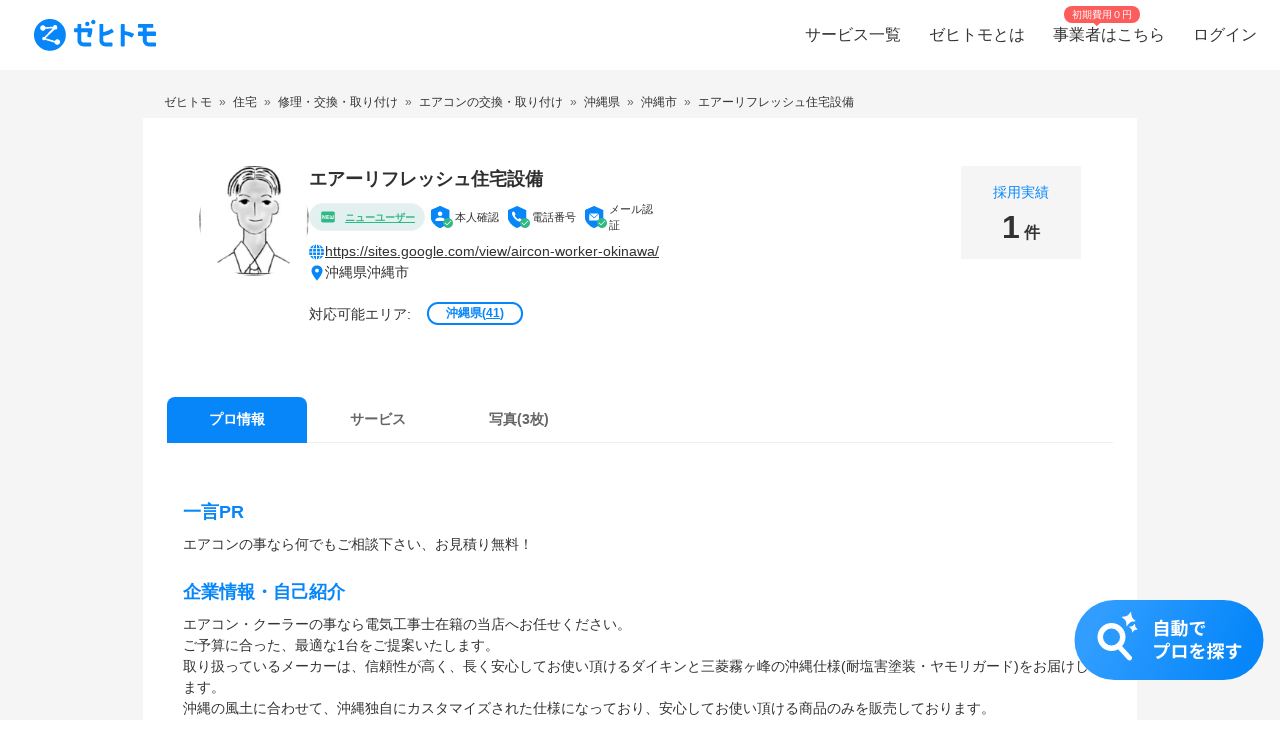

--- FILE ---
content_type: text/html; charset=utf-8
request_url: https://www.zehitomo.com/profile/%E3%82%A8%E3%82%A2%E3%83%BC%E3%83%AA%E3%83%95%E3%83%AC%E3%83%83%E3%82%B7%E3%83%A5%E4%BD%8F%E5%AE%85%E8%A8%AD%E5%82%99-rEnimk9mY/pro
body_size: 34030
content:
<!DOCTYPE html><html lang="ja"><head><script>(function(w,i,g){w[g]=w[g]||[];if(typeof w[g].push=='function')w[g].push(i)})
(window,'G-YYKG38V15Z','google_tags_first_party');</script><script async src="/ava3/"></script>
			<script>
				window.dataLayer = window.dataLayer || [];
				function gtag(){dataLayer.push(arguments);}
				gtag('js', new Date());
				gtag('set', 'developer_id.dYzg1YT', true);
				gtag('config', 'G-YYKG38V15Z');
			</script>
			<link rel="preconnect" href="https://api.zehitomo.com"><link rel="preconnect" href="https://www.googletagmanager.com"><link rel="preconnect" href="https://res.cloudinary.com"><link rel="dns-prefetch" href="https://www.google-analytics.com"><link rel="dns-prefetch" href="https://stats.g.doubleclick.net"><link rel="dns-prefetch" href="https://sentry.io"><link rel="dns-prefetch" href="https://connect.facebook.net"><link rel="dns-prefetch" href="https://d.line-scdn.net"><link rel="dns-prefetch" href="https://statics.a8.net"><meta property="z:gtmv" content="1"><link rel="dns-prefetch" href="https://www.googleoptimize.com"><link rel="dns-prefetch" href="https://cdn-4.convertexperiments.com"><script>(function(w,l){w[l] = w[l] || [];w[l].push({'gtm.start':new Date().getTime(),event:'gtm.js'});})(window,'dataLayer');</script><script type="text/javascript">
              function addScript(path) {var script = document.createElement("script");script.type = "text/javascript";script.src = path;document.getElementsByTagName("head")[0].appendChild(script);}
              document.documentMode && addScript('https://cdnjs.cloudflare.com/polyfill/v3/polyfill.min.js?version=3.53.1&features=Array.prototype.find,Array.prototype.flatMap,Array.prototype.includes,default,IntersectionObserver,Object.entries,Object.fromEntries,String.prototype.replaceAll');</script><title> エアーリフレッシュ住宅設備 | 沖縄県沖縄市 | ゼヒトモ </title><meta name="description" content="所有免許 第二種電気工事士 消防設備士甲種 電気通信工事担任者DD 年間200台以上の施工実績 エアコンの事なら何でもご相談下さい、お見積り無料！"><meta name="keywords" content=""><meta property="fb:app_id" content="1006530102723385"><meta property="og:title" content="ゼヒトモ"><meta property="og:type" content="website"><meta property="og:image" content="https://res.cloudinary.com/zehitomo/image/upload/v1652747398/assets/openGraphLogo.png"><meta property="og:description" content="ゼヒトモは、カメラマンやパーソナルトレーナーなどの、その道のプロに仕事を依頼できるサービスです。"><meta property="twitter:card" content="summary"><link rel="icon" href="/favicon.ico?v=3"><link rel="alternate" href="https://www.zehitomo.com/profile/%E3%82%A8%E3%82%A2%E3%83%BC%E3%83%AA%E3%83%95%E3%83%AC%E3%83%83%E3%82%B7%E3%83%A5%E4%BD%8F%E5%AE%85%E8%A8%AD%E5%82%99-rEnimk9mY/pro" hreflang="ja"><link rel="alternate" href="https://www.zehitomo.com/en/profile/%E3%82%A8%E3%82%A2%E3%83%BC%E3%83%AA%E3%83%95%E3%83%AC%E3%83%83%E3%82%B7%E3%83%A5%E4%BD%8F%E5%AE%85%E8%A8%AD%E5%82%99-rEnimk9mY/pro" hreflang="en"><link rel="alternate" href="https://www.zehitomo.com/profile/%E3%82%A8%E3%82%A2%E3%83%BC%E3%83%AA%E3%83%95%E3%83%AC%E3%83%83%E3%82%B7%E3%83%A5%E4%BD%8F%E5%AE%85%E8%A8%AD%E5%82%99-rEnimk9mY/pro" hreflang="x-default"><meta charset="utf-8"><meta name="viewport" content="width=device-width, initial-scale=1, maximum-scale=1"><meta name="apple-mobile-web-app-capable" content="yes"><meta name="apple-mobile-web-app-status-bar-style" content="default"><meta name="apple-mobile-web-app-title" content="Zehitomo"><link rel="apple-touch-icon-precomposed" href="/static/images/apple-touch-icon-152x152.png"><meta name="msapplication-TileImage" content="/static/images/ms-touch-icon-144x144.png"><meta name="msapplication-TileColor" content="var(--primary-color)"><meta name="mobile-web-app-capable" content="yes"><link rel="icon" sizes="192x192" href="/static/images/chrome-touch-icon-192x192.png"><style>
          a:focus,
          a:active,
          button:focus,
          button:active {
            outline: none !important;
          }
        </style><script type="application/ld+json" class="jsx-2519177320">{"@context":"https://schema.org","@type":"LocalBusiness","name":"エアーリフレッシュ住宅設備 | 沖縄県沖縄市","description":"所有免許 第二種電気工事士 消防設備士甲種 電気通信工事担任者DD 年間200台以上の施工実績 エアコンの事なら何でもご相談下さい、お見積り無料！","image":"https://res.cloudinary.com/zehitomo/image/upload/v1679594437/zq3l7htpbvsb6wbdhutq.png","address":{"@type":"PostalAddress","postalCode":"9042163","addressRegion":"沖縄県","addressLocality":"沖縄市大里","addressCountry":"JP"}}</script><script type="application/ld+json">{"@context":"https://schema.org","@type":"BreadcrumbList","itemListElement":[{"@type":"ListItem","item":{"@id":"/","name":"Zehitomo"},"position":1},{"@type":"ListItem","item":{"@id":"//home","name":"住宅"},"position":2},{"@type":"ListItem","item":{"@id":"//home/repair-exchange-set","name":"修理・交換・取り付け"},"position":3},{"@type":"ListItem","item":{"@id":"//home/repair-exchange-set/indoor-installation/air-conditioner-installation","name":"エアコンの交換・取り付け"},"position":4},{"@type":"ListItem","item":{"@id":"//home/repair-exchange-set/indoor-installation/air-conditioner-installation/okinawa","name":"沖縄県"},"position":5},{"@type":"ListItem","item":{"@id":"//home/repair-exchange-set/indoor-installation/air-conditioner-installation/okinawa/okinawa-shi","name":"沖縄市"},"position":6},{"@type":"ListItem","item":{"@id":"//profile/エアーリフレッシュ住宅設備-rEnimk9mY/pro","name":"エアーリフレッシュ住宅設備"},"position":7}]}</script><meta name="next-head-count" content="26"><script defer="" nomodule="" src="/_next/static/chunks/polyfills-5cd94c89d3acac5f.js"></script><script src="/_next/static/chunks/webpack-78b22dd882e48852.js" defer=""></script><script src="/_next/static/chunks/framework-568b840ecff66744.js" defer=""></script><script src="/_next/static/chunks/main-6e29b0cd1aefcbf8.js" defer=""></script><script src="/_next/static/chunks/pages/_app-237689a58bbef424.js" defer=""></script><script src="/_next/static/chunks/4456-c9ec95788fad74ef.js" defer=""></script><script src="/_next/static/chunks/4093-6a7491a97aaba2aa.js" defer=""></script><script src="/_next/static/chunks/1216-df932ff82039c741.js" defer=""></script><script src="/_next/static/chunks/3471-a8e62c4bce619dad.js" defer=""></script><script src="/_next/static/chunks/515-80fa5a25d9c42ea6.js" defer=""></script><script src="/_next/static/chunks/5502-80710babed3a345f.js" defer=""></script><script src="/_next/static/chunks/232-ad127cb1890d042d.js" defer=""></script><script src="/_next/static/chunks/9919-eab0224024c414c0.js" defer=""></script><script src="/_next/static/chunks/5304-0842b30aada6eeb0.js" defer=""></script><script src="/_next/static/chunks/5554-b4168d40fc3d9785.js" defer=""></script><script src="/_next/static/chunks/1652-be506c7ff3106fbc.js" defer=""></script><script src="/_next/static/chunks/3137-4fbd0d853521e46e.js" defer=""></script><script src="/_next/static/chunks/1412-23675f7915de268f.js" defer=""></script><script src="/_next/static/chunks/pages/pro-profile-bf176924a7ff8705.js" defer=""></script><script src="/_next/static/jlQrHA6BU-ryBAJ6s8UDm/_buildManifest.js" defer=""></script><script src="/_next/static/jlQrHA6BU-ryBAJ6s8UDm/_ssgManifest.js" defer=""></script><script src="/_next/static/jlQrHA6BU-ryBAJ6s8UDm/_middlewareManifest.js" defer=""></script><style>*,:after,:before{box-sizing:border-box}html{font-family:sans-serif;line-height:1.15;-webkit-text-size-adjust:100%;-webkit-tap-highlight-color:rgba(0,0,0,0)}article,footer,header,main,nav,section{display:block}body{margin:0;font-family:-apple-system,BlinkMacSystemFont,Segoe UI,Roboto,Helvetica Neue,Arial,Noto Sans,sans-serif,Apple Color Emoji,Segoe UI Emoji,Segoe UI Symbol,Noto Color Emoji;font-size:1rem;font-weight:400;line-height:1.5;color:#212529;text-align:left;background-color:#fff}hr{box-sizing:content-box;height:0;overflow:visible}h1,h2,h3{margin-top:0;margin-bottom:.5rem}p{margin-top:0}p{margin-bottom:1rem}ol,ul{margin-top:0;margin-bottom:1rem}a{color:#007bff;text-decoration:none;background-color:transparent}a:hover{color:#0056b3;text-decoration:underline}img{border-style:none}img,svg{vertical-align:middle}svg{overflow:hidden}button{border-radius:0}button:focus{outline:1px dotted;outline:5px auto -webkit-focus-ring-color}button{margin:0;font-family:inherit;font-size:inherit;line-height:inherit}button{overflow:visible}button{text-transform:none}[type=button],button{-webkit-appearance:button}[type=button]:not(:disabled),button:not(:disabled){cursor:pointer}[type=button]::-moz-focus-inner,button::-moz-focus-inner{padding:0;border-style:none}body,html{height:100%}body{font-feature-settings:"kern","liga","pnum";-webkit-font-smoothing:antialiased}#__next{height:100%}button svg{pointer-events:none}html{font-family:Arial,Hiragino Kaku Gothic ProN,Hiragino Sans,Meiryo,sans-serif;font-feature-settings:"kern","liga","pnum";font-size:14px;-webkit-font-smoothing:antialiased}body{font-family:Arial,Hiragino Kaku Gothic ProN,Hiragino Sans,Meiryo,sans-serif}h1,h2,h3{font-style:normal;font-weight:700;line-height:1.5em;margin:.5em 0}h1{font-size:36px}h2{font-size:24px}h3{font-size:18px}p{font-size:14px;line-height:1.5em}@media screen and (min-width:768px){h1{font-size:48px}h2{font-size:36px}h3{font-size:24px}}:root{--accent-color:#ff6a8e;--accent-color-hover:#ff9bb1;--black-color:#2f2f2f;--danger-color:#ff5252;--disabled-background-color:#eee;--error-color:var(--danger-color);--gray-light-color:#b4b4b4;--gray-light-color-v2:#c4c4c4;--gray-dark-color:#666;--primary-color:#0686f9;--primary-color-hover:#046cc7;--primary-color-lightest:#edf5fc;--primary-color-sub:#d9ebfa;--secondary-color:#e7e7e7;--secondary-stronger-color:#aaa;--off-white-color:#f5f5f5;--white-color:#fff;--border-radius:4px;--neutral-gray-700:#303c45;--neutral-gray-500:#73777a;--button-border-radius:4px;--button-round-border-radius:20px;--button-font-size:14px;--breadcrumb-mb:9px;--images-field-columns:2;--images-field-gap:14px;--input-height:2.875rem;--input-padding-x:0.625rem;--new-request-form-footer-padding:1rem;--new-request-form-header-padding:0 0 16px 0;--new-request-form-header-text-align:left;--new-request-form-header-minor-text-align:left;--new-request-form-footer-border:1px solid var(--secondary-color);--new-request-form-footer-button-min-width:140px;--new-request-form-footer-small-button-min-width:100px;--radio-margin-right:0.625rem;--radio-field-renderer-background:var(--white-color);--radio-field-renderer-border:1px solid var(--secondary-color);--radio-field-renderer-border-radius:4px;--radio-field-renderer-label-color:#545454;--radio-field-renderer-label-font-size:16px;--radio-field-renderer-label-font-weight:400;--radio-field-renderer-padding:12px 16px 12px 8px;--radio-group-background:transparent;--radio-group-border-radius:0;--radio-group-columns:1;--radio-group-item-border-bottom:0;--radio-group-item-margin:0 0 6px;--separator-color:#c4c4c4;--wizard-border-radius:0}@media screen and (min-width:1024px){:root{--breadcrumb-mb:0}}@media screen and (min-width:480px){:root{--images-field-columns:3;--new-request-form-header-minor-text-align:center}}@media screen and (min-width:640px){:root{--wizard-border-radius:4px}}.Layout_container__M4ttJ{display:flex;flex-direction:column;height:100%;isolation:isolate}.Layout_content__CuzQZ{flex:1 1 auto}.Header_container__95ZFx{align-items:center;background-color:#fff;display:grid;flex-shrink:0;height:45px;padding:0 .25rem}@media only screen and (min-width:1024px){.Header_container__95ZFx{font-size:16px;height:70px;padding:0 .625rem}}.Header_container-has-menu__IISll{grid-template-columns:65px auto}@media only screen and (min-width:1024px){.Header_container-has-menu__IISll{grid-template-columns:auto 1fr auto}}.Header_toggleicon__HN9NJ{background-color:transparent;border:0;color:#666;height:-moz-min-content;height:min-content;margin-right:16px;outline:none;padding:1px 6px;width:-moz-min-content;width:min-content}.Header_toggleicon__HN9NJ svg{color:#666;font-weight:300}@media only screen and (min-width:1024px){.Header_toggleicon__HN9NJ{display:none}}.Header_logo__6sg2H{justify-self:left}@media only screen and (min-width:1024px){.Header_logo__6sg2H{justify-self:left;margin:0 2.875rem 0 1.25rem}}.Header_logo__6sg2H:focus svg{outline:1px solid #2f2f2f}.Header_menu___vbYh{height:100vh;left:0;pointer-events:none;position:fixed;top:0;width:100%;z-index:10}@media only screen and (min-width:1024px){.Header_menu___vbYh{align-items:center;display:flex;height:100%;justify-self:flex-end;pointer-events:unset;position:unset;width:unset}}.Header_overlay__28vBW{background-color:rgba(85,85,85,.5);height:100%;opacity:0;transition:opacity .3s ease-out}@media only screen and (min-width:1024px){.Header_overlay__28vBW{display:none}}.Header_close__3w7QX{background-color:transparent;border:0;color:#2f2f2f;font-size:16px;padding-top:7px;position:absolute;right:60px;z-index:15}@media only screen and (min-width:1024px){.Header_close__3w7QX{display:none;padding:0;width:100%}}.Header_content-container__Q3iLr{background-color:#fff;height:100%;list-style:none;margin:0;padding:0;position:fixed;top:0;transform:translateX(150%);transition:transform .3s ease-out;width:80vw}@media only screen and (min-width:1024px){.Header_content-container__Q3iLr{display:flex;position:unset;transform:unset;width:unset}}.Header_list__1JFe2{list-style:none;margin:0;padding:0;white-space:nowrap}@media only screen and (min-width:1024px){.Header_list__1JFe2{display:flex}}.Header_link__gECiy{align-items:center;background:none;border:0;color:#343434;display:flex;padding:1rem;position:relative;width:100%}.Header_link__gECiy *{pointer-events:none}.Header_link__gECiy.Header_top-link__VTyke{margin-top:40px}@media only screen and (min-width:1024px){.Header_link__gECiy{height:unset}}.Header_link__gECiy:focus,.Header_link__gECiy:hover{background-color:#f5f5f5;color:#343434;text-decoration:none}.Header_link__gECiy svg{margin-right:.4rem}@media only screen and (min-width:1024px){.Header_link__gECiy svg{display:none}}.Header_link__gECiy span:only-child{margin-left:calc(18px + .4rem)}@media only screen and (min-width:1024px){.Header_link__gECiy span:only-child{margin-left:0}.Header_menu___vbYh .Header_list__1JFe2{height:100%}.Header_menu___vbYh .Header_link__gECiy{height:100%;padding:0 1rem}}.Header_menu___vbYh .Header_link__gECiy:focus,.Header_menu___vbYh .Header_link__gECiy:hover{background-color:#f5f5f5;color:#343434;text-decoration:none}@media only screen and (min-width:1024px){.Header_menu___vbYh .Header_link__gECiy:focus,.Header_menu___vbYh .Header_link__gECiy:hover{background:unset;position:relative}.Header_menu___vbYh .Header_link__gECiy:focus:after,.Header_menu___vbYh .Header_link__gECiy:hover:after{background-color:#b4b4b4;bottom:0;content:"";height:3px;left:0;position:absolute;width:100%}}.Header_notification-area__hzSdt{display:flex;grid-gap:1.625rem;gap:1.625rem;justify-content:right}.Header_desktop__1nZRI{display:none}@media only screen and (min-width:1024px){.Header_desktop__1nZRI{display:block}.Header_mobile__UBieV{display:none}}.Header_menu-item-attention-text-bubble__MUBAy{align-items:flex-start;background-color:#fd5c5c;border-radius:10px;color:#fff;display:flex;flex-direction:row;font-size:12px;height:20px;margin-left:5px;padding:1px 8px;width:88px}@media only screen and (min-width:1024px){.Header_menu-item-attention-text-bubble__MUBAy{font-size:10px;height:17px;left:18%;line-height:15px;margin:0;position:absolute;top:6px;transform-style:preserve-3d;width:76px}.Header_menu-item-attention-text-bubble__MUBAy:after{background-color:#fd5c5c;content:"";height:12px;left:calc(50% - 6px);position:absolute;top:8px;transform:rotate(45deg) translateZ(-1px);width:6px}}.Logo_root__inT72{--header-desktop-height:48px;--footer-desktop-height:38px;width:auto}.Logo_color-white__RrjJ3{color:#fff}.Logo_color-blue__XrtnC{color:#0686f9}.Logo_footer__f0wDt{height:27px}@media only screen and (min-width:1024px){.Logo_footer_react__tehAX{height:var(--footer-desktop-height)}}.Logo_header__CkNH7{height:45px}.Logo_header_react__CaTzT{padding:.57rem}@media only screen and (min-width:1024px){.Logo_header_react__CaTzT{height:var(--header-desktop-height)}}.Footer_wrapper__uwQxb{background-color:#212121;color:#b4b4b4;padding:2rem .5rem}@media screen and (min-width:1024px){.Footer_wrapper__uwQxb{padding:4rem}}.Footer_wrapper__uwQxb a{font-weight:lighter}.Footer_wrapper__uwQxb a,.Footer_wrapper__uwQxb a :hover{color:#b4b4b4;text-decoration:none}@media screen and (min-width:1024px){.Footer_wrapper__uwQxb .Footer_content-top__pEFl3{display:flex;justify-content:space-between;padding-bottom:1rem}}.Footer_logo__7PU8Q{align-items:flex-start;display:flex;flex-direction:column}@media screen and (min-width:1024px){.Footer_icons-container__cIoGn{display:flex;flex-direction:column}}.Footer_icons__0o9X9{display:flex;justify-content:space-between;padding:0 1rem;width:100%}@media screen and (min-width:1024px){.Footer_icons__0o9X9{flex-direction:column;justify-content:flex-start;padding:1rem 0}.Footer_social-icons__rYJau{padding-top:1rem}}.Footer_social-icons__rYJau a{padding:0 .475rem}.Footer_social-icons__rYJau a img{filter:opacity(.75);width:24px}@media screen and (min-width:1024px){.Footer_social-icons__rYJau a img{width:32px}}.Footer_top-menus__dCozn{border-top:1px solid #545454;display:flex;flex-direction:column;width:100%}@media screen and (min-width:1024px){.Footer_top-menus__dCozn{border:0;flex-direction:row;width:60%}}.Footer_categories__yr9AU{display:flex;width:100%}@media screen and (min-width:1024px){.Footer_categories__yr9AU{border-bottom:1px solid #545454;border-top:1px solid #545454;padding:.25rem 0}}.Footer_language-and-company__1Bs61{align-items:center;display:inline-flex;justify-content:flex-end;padding-right:2rem;padding-top:2rem;width:100%}.Footer_privacy-mark-container__UZMr1{align-items:center;background:#fff;display:flex;height:115px;justify-content:center;margin:calc(115px / 4);width:115px}.Collapsible_container__CTpDH{border-bottom:1px solid #545454;display:inline-block;padding:.5rem 1rem;width:100%}@media screen and (min-width:1024px){.Collapsible_container__CTpDH{border:0;padding:0 1rem}.Collapsible_container-horizontal__UnrXi{display:flex}}.Collapsible_container__CTpDH h2{font-size:1rem;font-weight:700;line-height:1.2;margin:0;padding:1rem 0}.Collapsible_heading-button__j1FDW{align-items:center;background:transparent;border:0;color:inherit;cursor:pointer;display:flex;font-size:1rem;font-weight:700;justify-content:space-between;padding:0;white-space:nowrap;width:100%}@media screen and (min-width:1024px){.Collapsible_heading-button__j1FDW{width:auto}}.Collapsible_heading-button__j1FDW:hover{text-decoration:none}@media screen and (min-width:1024px){.Collapsible_heading-button-horizontal__xp_Og{padding-right:1rem}.Collapsible_heading-button__j1FDW>svg{display:none}.Collapsible_animate-height__TDodW{align-items:center;display:flex;height:auto!important}.Collapsible_animate-height__TDodW>div{display:block!important}}.Collapsible_content__m_7aR{padding-bottom:1rem;padding-left:1rem}@media screen and (min-width:1024px){.Collapsible_content__m_7aR{height:auto!important;padding:0}}.MenuCollapsible_list__NNr3G{list-style-type:none;margin:0;padding:0}@media screen and (min-width:768px){.MenuCollapsible_list-horizontal__QjSul{display:flex;flex-wrap:wrap}}.MenuCollapsible_item__N86Tg{padding:.5rem 0}@media screen and (min-width:768px){.MenuCollapsible_item__N86Tg{padding:0}}@media screen and (min-width:768px){.MenuCollapsible_item-horizontal__Kt13A{padding:0 1rem}}.MenuCollapsible_item__N86Tg a{color:#b4b4b4;text-decoration:none}.MenuCollapsible_item__N86Tg a:hover{color:#fff}.Breadcrumbs_breadcrumbs__zgFzx{color:#666;list-style-type:none;padding:0}.Breadcrumbs_align-left__W_XjU{margin:0;text-align:left}.Breadcrumbs_list-item__W4T5O{color:#666;display:inline-block;margin:0 .5rem var(--breadcrumb-mb,0)}.Breadcrumbs_list-item__W4T5O:first-child{padding-left:0}.Breadcrumbs_list-item__W4T5O:last-child{padding-right:0}.Breadcrumbs_list-item__W4T5O:after{content:"»";position:relative;right:-.5rem}.Breadcrumbs_list-item__W4T5O:last-child:after{display:none}.Breadcrumbs_list-item-link__Deo0X{color:#666;display:inline-block}.ProProfileContent_wrapper__e85EA{padding-top:8px;width:100%}@media screen and (min-width:1024px){.ProProfileContent_wrapper__e85EA{margin:0 auto;max-width:994px;padding-top:16px}}.ProProfileContent_breadcrumb__Yz61E{font-size:12px;overflow-y:auto;scrollbar-width:none;white-space:nowrap}.ProProfileContent_breadcrumb__Yz61E a,.ProProfileContent_breadcrumb__Yz61E span{color:#333!important}.ProProfileContent_cta-container__pHKo_{bottom:0;display:flex;justify-content:flex-end;padding:0 16px 40px;position:sticky;z-index:1}.ProProfileContent_cta-container__pHKo_ .ProProfileContent_cta-image__frQ1U{cursor:pointer}.ProProfile_pro-profile-content-wrapper__TV0q_{background-color:#fff;flex:1 0 100%;margin-right:0;overflow:hidden}@media screen and (min-width:1024px){.ProProfile_pro-profile-content-wrapper__TV0q_{flex-basis:75%;padding:24px}}.ProProfileDetails_pro-profile-detail__YKtE0{color:#2f2f2f}.ProProfileDetails_pro-profile-detail__YKtE0 .ProProfileDetails_pro-profile-introduction__MScx3{padding:32px 16px}.ProProfileDetails_pro-profile-detail__YKtE0 .ProProfileDetails_question-and-answer__2JfCu{padding:0 16px}.ProProfileDetails_pro-profile-detail__YKtE0 .ProProfileDetails_case-study__k8IMS{padding:32px 16px;width:100%}.ProProfileDetails_pro-profile-detail__YKtE0 .ProProfileDetails_wrapper__56hJU{background-color:#f5f5f5;padding:0 16px 32px}@media screen and (min-width:768px){.ProProfileDetails_pro-profile-detail__YKtE0 .ProProfileDetails_wrapper__56hJU{background-color:unset;margin:unset}}.ProProfileDetails_pro-profile-detail__YKtE0 .ProProfileDetails_content__LjYBB{background-color:#fff;border-radius:10px;padding:16px}@media screen and (min-width:768px){.ProProfileDetails_pro-profile-detail__YKtE0 .ProProfileDetails_content__LjYBB{padding:24px 16px}}.ProProfileIntroduction_header-container__zTkbS{align-items:flex-start;display:flex;justify-content:space-between}.ProProfileIntroduction_field__7VyQ5{margin:16px 0}@media screen and (min-width:1024px){.ProProfileIntroduction_field__7VyQ5{margin:0 0 24px}}.ProProfileIntroduction_field__7VyQ5:last-of-type{margin-bottom:0}.ProProfileIntroduction_pr-content-container__XGqiW{border-top:0!important;margin:16px 0}@media screen and (min-width:1024px){.ProProfileIntroduction_pr-content-container__XGqiW{margin:24px 0}}.ProProfileIntroduction_title__Fg4si{color:#0686f9;font-size:18px;font-weight:700;margin:24px 0 8px}.ProProfileIntroduction_content__QRHVx{color:#333;margin:0;white-space:pre-line;word-break:break-word;word-wrap:break-word}.TabNavigation_z-tab-navigation__uMWrp{position:relative;width:100%}.TabNavigation_z-tab-navigation-list__BgGAm{background-color:#f5f5f5;display:flex;-ms-overflow-style:none;overflow-x:scroll;padding-left:16px;z-index:10}@media screen and (min-width:768px){.TabNavigation_z-tab-navigation-list__BgGAm{background-color:#fff;padding-left:unset}}.TabNavigation_z-tab-navigation-list__BgGAm::-webkit-scrollbar{display:none}.TabNavigation_z-tab-navigation-list__BgGAm>:not(:last-child){margin-right:1px}.TabNavigation_z-tab-navigation-border__Lc4iM{border:0;border-bottom:1px solid #eee;margin-bottom:0;margin-top:-1px;position:relative}.Tab_z-tab-selected__G5RG1,.Tab_z-tab-unselected__8sPc2{background-color:#0686f9;border:0;border-radius:8px 8px 0 0;box-shadow:none;box-sizing:border-box;color:#fff;cursor:pointer;flex-shrink:0;font-size:14px;font-weight:700;height:46px;line-height:21px;margin-right:5px;min-width:96px;outline:none;padding:9px 20px;text-align:center;text-decoration:none;text-transform:uppercase;transition:all .2s linear;-webkit-user-select:none;-moz-user-select:none;-ms-user-select:none;user-select:none;vertical-align:middle;white-space:nowrap;width:auto;z-index:1}.Tab_z-tab-selected__G5RG1:hover,.Tab_z-tab-unselected__8sPc2:hover{background-color:#e6e6e6}.Tab_z-tab-selected__G5RG1:disabled,.Tab_z-tab-unselected__8sPc2:disabled{cursor:default;opacity:.75;pointer-events:none}.Tab_z-tab-selected__G5RG1:focus,.Tab_z-tab-unselected__8sPc2:focus{outline:none}@media only screen and (min-width:1024px){.Tab_z-tab-selected__G5RG1,.Tab_z-tab-unselected__8sPc2{height:46px;margin-right:0;min-width:140px;padding:12px 25px}}.Tab_z-tab-selected__G5RG1:hover{background-color:#056bc7;color:#fff}.Tab_z-tab-unselected__8sPc2{background-color:transparent;border:solid #eee;border-width:0 0 1px;color:#666;font-weight:700}.Tab_z-tab-unselected__8sPc2:hover{background-color:#e6e6e6}@media screen and (min-width:768px){.Tab_z-tab-unselected__8sPc2{background-color:#fff}}.Tab_z-tab-label__g_cCd{display:inline-block;white-space:normal}.ProProfileClientContent_pro-profile-content___QpSY{font-size:14px!important}.ProProfileClientContent_pro-profile-content___QpSY p{font-size:14px!important;margin:0}.ProProfileClientContent_pro-profile-content___QpSY svg{vertical-align:unset}.ProProfileClientContent_pro-profile-content___QpSY h1{font-size:18px!important;margin-top:0}.ProProfileClientContent_pro-profile-content___QpSY .ProProfileClientContent_pro-top-container__mzUff{display:flex;flex-wrap:wrap;grid-gap:8px;gap:8px;justify-content:center}@media screen and (min-width:768px){.ProProfileClientContent_pro-profile-content___QpSY .ProProfileClientContent_pro-top-container__mzUff{grid-gap:16px;gap:16px}}.ProProfileClientContent_pro-profile-content___QpSY .ProProfileClientContent_avatar-container__LuqDu{position:relative}@media screen and (min-width:768px){.ProProfileClientContent_pro-profile-content___QpSY .ProProfileClientContent_avatar-container__LuqDu{margin-bottom:32px}}.ProProfileClientContent_pro-profile-content___QpSY .ProProfileClientContent_details-container__yJHbP{flex:1 1;margin-left:8px}@media screen and (min-width:768px){.ProProfileClientContent_pro-profile-content___QpSY .ProProfileClientContent_details-container__yJHbP{margin-left:0}}.ProProfileClientContent_pro-profile-content___QpSY .ProProfileClientContent_achievements-wrapper__FZHL7{display:flex}@media screen and (min-width:768px){.ProProfileClientContent_pro-profile-content___QpSY .ProProfileClientContent_achievements-wrapper__FZHL7{background-color:#f5f5f5;margin-bottom:8px}}.ProProfileClientContent_pro-profile-content___QpSY .ProProfileClientContent_achievements__RaAXT{display:flex;flex-wrap:nowrap;align-items:center;margin:0 16px;text-align:center}@media screen and (min-width:1024px){.ProProfileClientContent_pro-profile-content___QpSY .ProProfileClientContent_achievements__RaAXT{display:block;margin:16px 32px 8px}}.ProProfileClientContent_pro-profile-content___QpSY .ProProfileClientContent_achievements__RaAXT .ProProfileClientContent_title__Lo8aQ{color:#333;font-size:15px;font-weight:500}@media screen and (min-width:768px){.ProProfileClientContent_pro-profile-content___QpSY .ProProfileClientContent_achievements__RaAXT .ProProfileClientContent_title__Lo8aQ{color:#0686f9;font-size:14px}}.ProProfileClientContent_pro-profile-content___QpSY .ProProfileClientContent_achievements__RaAXT .ProProfileClientContent_title__Lo8aQ:after{content:"："}@media screen and (min-width:768px){.ProProfileClientContent_pro-profile-content___QpSY .ProProfileClientContent_achievements__RaAXT .ProProfileClientContent_title__Lo8aQ:after{content:""}}.ProProfileClientContent_pro-profile-content___QpSY .ProProfileClientContent_achievements__RaAXT .ProProfileClientContent_count__7FvYQ{color:#333;font-weight:700}@media screen and (min-width:768px){.ProProfileClientContent_pro-profile-content___QpSY .ProProfileClientContent_achievements__RaAXT .ProProfileClientContent_count__7FvYQ{font-weight:500}}.ProProfileClientContent_pro-profile-content___QpSY .ProProfileClientContent_achievements__RaAXT .ProProfileClientContent_count-number__u2PB4{font-size:25px;font-weight:700}@media screen and (min-width:1024px){.ProProfileClientContent_pro-profile-content___QpSY .ProProfileClientContent_achievements__RaAXT .ProProfileClientContent_count-number__u2PB4{font-size:32px}}.ProProfileClientContent_pro-profile-content___QpSY .ProProfileClientContent_achievements__RaAXT .ProProfileClientContent_counter-text__MdxDl{font-size:16px;font-weight:700;margin-left:4px}.ProProfileClientContent_pro-profile-content___QpSY .ProProfileClientContent_avatar__S_wAT{border-radius:50%;height:70px}@media screen and (min-width:1024px){.ProProfileClientContent_pro-profile-content___QpSY .ProProfileClientContent_avatar__S_wAT{height:110px}}.ProProfileClientContent_pro-profile-content___QpSY .ProProfileClientContent_last-online-status-container__N9t88{position:absolute;top:75px}@media screen and (min-width:1024px){.ProProfileClientContent_pro-profile-content___QpSY .ProProfileClientContent_last-online-status-container__N9t88{left:16px;top:120px}}.ProProfileClientContent_pro-profile-content___QpSY .ProProfileClientContent_title-section__Z_t7B{align-items:center;display:flex;flex-wrap:wrap}.ProProfileClientContent_pro-profile-content___QpSY .ProProfileClientContent_review-badges-section__DJ5Al{display:flex;flex-wrap:wrap;grid-gap:8px;gap:8px;margin-top:8px}.ProProfileClientContent_pro-profile-content___QpSY .ProProfileClientContent_pro-title__4AKZ1{margin-bottom:0;margin-right:1rem;word-break:break-all}.ProProfileClientContent_pro-profile-content___QpSY .ProProfileClientContent_tier-icon__hlpQm{align-items:center!important;background:transparent!important;border:0!important;display:inline-flex;min-height:0!important;padding:0!important}@media screen and (min-width:375px){.ProProfileClientContent_pro-profile-content___QpSY .ProProfileClientContent_verification-badges-section__ucdId{text-wrap:nowrap}}.ProProfileClientContent_pro-profile-content___QpSY .ProProfileClientContent_desktop__6g6j3{display:none}@media screen and (min-width:1024px){.ProProfileClientContent_pro-profile-content___QpSY .ProProfileClientContent_desktop__6g6j3{display:block}}.ProProfileClientContent_pro-profile-content___QpSY .ProProfileClientContent_mobile__0O5X0{display:block}@media screen and (min-width:1024px){.ProProfileClientContent_pro-profile-content___QpSY .ProProfileClientContent_mobile__0O5X0{display:none}}.ProProfileClientContent_pro-profile-content___QpSY .ProProfileClientContent_contact-section__8qZ1j{display:flex;flex-direction:column;flex-wrap:wrap;font-size:12px;grid-gap:4px;gap:4px;margin-top:8px;margin-left:8px;padding:16px 0}@media screen and (min-width:1024px){.ProProfileClientContent_pro-profile-content___QpSY .ProProfileClientContent_contact-section__8qZ1j{padding:0;font-size:14px;grid-gap:16px;gap:16px;margin-left:0}}.ProProfileClientContent_pro-profile-content___QpSY .ProProfileClientContent_mobile__0O5X0 .ProProfileClientContent_contact-section__8qZ1j{border-bottom:1px solid #e7e7e7;border-top:1px solid #e7e7e7;flex-direction:row;justify-content:space-between}.ProProfileClientContent_pro-profile-content___QpSY .ProProfileClientContent_website-location-container__yT5Ao{display:flex;flex-direction:column;grid-gap:4px;gap:4px}.ProProfileClientContent_pro-profile-content___QpSY .ProProfileClientContent_location-section__z_57b,.ProProfileClientContent_pro-profile-content___QpSY .ProProfileClientContent_website-section__0YGRT{align-items:center;display:flex;grid-gap:8px;gap:8px}.ProProfileClientContent_pro-profile-content___QpSY .ProProfileClientContent_website-section__0YGRT a{color:#333;text-decoration:underline}.ProProfileClientContent_pro-profile-content___QpSY .ProProfileClientContent_available-prefectures__4HZjE{align-items:flex-end;display:flex;flex-wrap:wrap;margin-top:16px;width:100%}@media screen and (min-width:1024px){.ProProfileClientContent_pro-profile-content___QpSY .ProProfileClientContent_available-prefectures__4HZjE{margin:8px 0 16px}}.ProProfileClientContent_pro-profile-content___QpSY .ProProfileClientContent_available-prefectures-text__ZYQzC{color:#2f2f2f;font-size:12px;font-weight:500;margin-right:16px;width:100%}@media screen and (min-width:1024px){.ProProfileClientContent_pro-profile-content___QpSY .ProProfileClientContent_available-prefectures-text__ZYQzC{width:unset}}.ProProfileClientContent_pro-profile-content___QpSY .ProProfileClientContent_available-prefectures-contents__hW8gV{flex-direction:row;margin-top:.2rem}.ProProfileClientContent_pro-profile-content___QpSY .ProProfileClientContent_available-prefectures-contents__hW8gV>button{background-color:#fff;border:1.5px solid #0686f9;border-radius:20px;color:#0686f9;display:inline-block;font-size:12px;font-weight:700;line-height:1;margin-right:8px;margin-top:8px;min-width:96px;padding:4px 16px;text-align:center}.ProProfileClientContent_pro-profile-content___QpSY .ProProfileClientContent_cities-count__fOCOZ{text-decoration:underline}.TierExplanationModal_pro-tier-icon-detail__KzVWp{align-items:flex-end;border:1px solid #f0f0f0;border-radius:30px;display:flex;padding:0 13px 0 5px}.TierExplanationModal_pro-tier-icon-detail__KzVWp img{padding:4px;width:36px}.TierExplanationModal_pro-tier-icon-detail__KzVWp span{font-size:14px;font-weight:700;line-height:17px;padding:9px 0;text-align:center;text-decoration:underline}.TierExplanationModal_new-user__ErB4h .TierExplanationModal_pro-tier-icon-detail__KzVWp{background-color:#e2f0f0}.TierExplanationModal_new-user__ErB4h .TierExplanationModal_pro-tier-icon-detail__KzVWp span{color:#31b885}.TierExplanationModal_small-size__6ZB59 .TierExplanationModal_pro-tier-icon-detail__KzVWp{padding:0 5px}.TierExplanationModal_small-size__6ZB59 .TierExplanationModal_pro-tier-icon-detail__KzVWp>img{width:26px}.TierExplanationModal_small-size__6ZB59 .TierExplanationModal_pro-tier-icon-detail__KzVWp>span{font-size:10px;padding:4px}.ProProfileClientVerificationBadge_verification-badges__MS_0t{display:flex;width:100%}.ProProfileClientVerificationBadge_verification-badges__MS_0t span{font-size:11px}.ProProfileClientVerificationBadge_verification-badges-child__5e79E{align-items:center;display:flex;flex-basis:33%;grid-gap:2px;gap:2px}</style><link rel="stylesheet" href="/_next/static/css/bc8ecc312c321191.css" data-n-g="" media="print" onload="this.media='all'"><noscript><link rel="stylesheet" href="/_next/static/css/bc8ecc312c321191.css"></noscript><link rel="stylesheet" href="/_next/static/css/1bc32ad127764608.css" data-n-p="" media="print" onload="this.media='all'"><noscript><link rel="stylesheet" href="/_next/static/css/1bc32ad127764608.css"></noscript><link rel="stylesheet" href="/_next/static/css/8ad1f51f96dcb0c3.css" data-n-p="" media="print" onload="this.media='all'"><noscript><link rel="stylesheet" href="/_next/static/css/8ad1f51f96dcb0c3.css"></noscript><link rel="stylesheet" href="/_next/static/css/cdc19fca5d8c7cda.css" data-n-p="" media="print" onload="this.media='all'"><noscript><link rel="stylesheet" href="/_next/static/css/cdc19fca5d8c7cda.css"></noscript><link rel="stylesheet" href="/_next/static/css/9c78f1bdcda83229.css" data-n-p="" media="print" onload="this.media='all'"><noscript><link rel="stylesheet" href="/_next/static/css/9c78f1bdcda83229.css"></noscript><noscript data-n-css=""></noscript><style id="__jsx-3788426318">.wrapper.jsx-3788426318{padding:0.5rem 1rem;}@media screen and (min-width:960px){.wrapper.jsx-3788426318{padding-left:1rem;}}</style><style id="__jsx-2519177320">.pro-profile-page-container.jsx-2519177320{height:100%;background:#f5f5f5;}</style></head><body class=""><div id="__next" data-reactroot=""><div class="Layout_container__M4ttJ"><header class="Header_container__95ZFx Header_container-has-menu__IISll" data-test-id="header"><a aria-label="To homepage" class="Header_logo__6sg2H" data-test-id="header-link-home" href="/"><svg class="Logo_root__inT72 Logo_color-blue__XrtnC Logo_header__CkNH7 Logo_header_react__CaTzT" xmlns="http://www.w3.org/2000/svg" viewBox="0 0 222 58.4"><path fill="currentColor" d="M29 0a29 29 0 1 0 0 58 29 29 0 0 0 0-58zm13 47c-2 0-4-2-5-4l-17-5a3 3 0 1 1-1-5l15-16-13 1a5 5 0 1 1 0-3l14-1a3 3 0 0 1 7 1 3 3 0 0 1-4 4L21 35l17 5a5 5 0 1 1 4 7zm55-34a4 4 0 1 0 0-8 4 4 0 0 0 0 8zm9-4a4 4 0 1 0 0-7 4 4 0 0 0 0 7zm115 22l1-1v-6l-1-1h-16v-7h12v-6l-1-1h-26l-1 1v6h9v7h-8l-1 1v6l1 1h8v8c0 6 5 11 11 11h12l1-1v-5l-1-1h-12c-2 0-4-2-4-4v-8h16zM97 32l5 2 1-1c3-6 3-12 3-12v-3l-1-1H86V9h-6l-1 1v7h-5l-1 1v5l1 1h5v15c0 6 5 11 11 11h13l1-1v-5l-1-1H90c-2 0-4-2-4-4V24h12l-1 7v1zm85-5a50 50 0 0 0-17-5V10l-1-1h-5l-1 1v39l1 1h5l1-1V29l5 1 8 4 1-1 3-5v-1zm-37-4l-3-5h-1l-8 4-7 2V10l-1-1h-6v30c0 6 5 11 11 11h12l1-1v-5l-1-1h-12c-2 0-4-2-4-4v-8l9-2 10-5v-1z"></path></svg></a><nav class="Header_menu___vbYh"><div class="Header_overlay__28vBW"></div><div class="Header_content-container__Q3iLr"><div><button class="Header_close__3w7QX"><svg class="mdi-icon " width="24" height="24" fill="currentColor" viewBox="0 0 24 24"><path d="M19,6.41L17.59,5L12,10.59L6.41,5L5,6.41L10.59,12L5,17.59L6.41,19L12,13.41L17.59,19L19,17.59L13.41,12L19,6.41Z"></path></svg></button></div><div><ul class="Header_list__1JFe2" data-cy="header-list"><li class="Header_mobile__UBieV"><a class="Header_link__gECiy Header_top-link__VTyke" href="/"><svg class="mdi-icon " width="18" height="18" fill="currentColor" viewBox="0 0 24 24"><path d="M10,20V14H14V20H19V12H22L12,3L2,12H5V20H10Z"></path></svg><span>ホーム</span></a></li><li class=""><a class="Header_link__gECiy" href="/service-list"><svg class="mdi-icon " width="18" height="18" fill="currentColor" viewBox="0 0 24 24"><path d="M9,5V9H21V5M9,19H21V15H9M9,14H21V10H9M4,9H8V5H4M4,19H8V15H4M4,14H8V10H4V14Z"></path></svg><span>サービス一覧</span></a></li><li class="Header_desktop__1nZRI"><a class="Header_link__gECiy" href="/about"><svg class="mdi-icon " width="18" height="18" fill="currentColor" viewBox="0 0 24 24"><path d="M10,20V14H14V20H19V12H22L12,3L2,12H5V20H10Z"></path></svg><span>ゼヒトモとは</span></a></li><li class=""><a class="Header_link__gECiy" data-gtm-click="gtm-proRegistBtn-header" href="/pro"><svg class="mdi-icon " width="18" height="18" fill="currentColor" viewBox="0 0 24 24"><path d="M10,2H14C15.1,2 16,2.9 16,4V6H20C21.1,6 22,6.9 22,8V19C22,20.1 21.1,21 20,21H4C2.9,21 2,20.1 2,19V8C2,6.9 2.9,6 4,6H8V4C8,2.9 8.9,2 10,2M14,6V4H10V6H14M10.5,17.5L17.09,10.91L15.68,9.5L10.5,14.67L8.41,12.59L7,14L10.5,17.5Z"></path></svg><span>事業者はこちら</span><span class="Header_menu-item-attention-text-bubble__MUBAy">初期費用０円</span></a></li><li class=""><a class="Header_link__gECiy" href="/sign-in" target="_self" rel="noopener noreferrer"><svg class="mdi-icon " width="18" height="18" fill="currentColor" viewBox="0 0 24 24"><path d="M19,3H5C3.89,3 3,3.89 3,5V9H5V5H19V19H5V15H3V19C3,20.1 3.9,21 5,21H19C20.1,21 21,20.1 21,19V5C21,3.89 20.1,3 19,3M10.08,15.58L11.5,17L16.5,12L11.5,7L10.08,8.41L12.67,11H3V13H12.67L10.08,15.58Z"></path></svg><span>ログイン</span></a></li></ul></div></div></nav><div class="Header_notification-area__hzSdt"><button aria-label="Toggle Menu" class="Header_toggleicon__HN9NJ" data-test-id="header-menu-toggle" data-gtm-click="cd_mobileHeaderMenuClicked"><svg class="mdi-icon " width="24" height="24" fill="currentColor" viewBox="0 0 24 24"><path d="M3,6H21V8H3V6M3,11H21V13H3V11M3,16H21V18H3V16Z"></path></svg></button></div></header><main class="Layout_content__CuzQZ"><div class="jsx-2519177320 pro-profile-page-container"><div class="ProProfileContent_wrapper__e85EA"><div class="ProProfileContent_breadcrumb__Yz61E"><div class="jsx-3788426318 wrapper"><ol data-test-id="breadcrumbs" class="Breadcrumbs_breadcrumbs__zgFzx Breadcrumbs_align-left__W_XjU"><li class="Breadcrumbs_list-item__W4T5O"><a class="Breadcrumbs_list-item-link__Deo0X" href="/"><span>ゼヒトモ</span></a></li><li class="Breadcrumbs_list-item__W4T5O"><a class="Breadcrumbs_list-item-link__Deo0X" href="/home"><span itemprop="name">住宅</span></a></li><li class="Breadcrumbs_list-item__W4T5O"><a class="Breadcrumbs_list-item-link__Deo0X" href="/home/repair-exchange-set"><span itemprop="name">修理・交換・取り付け</span></a></li><li class="Breadcrumbs_list-item__W4T5O"><a class="Breadcrumbs_list-item-link__Deo0X" href="/home/repair-exchange-set/indoor-installation/air-conditioner-installation"><span itemprop="name">エアコンの交換・取り付け</span></a></li><li class="Breadcrumbs_list-item__W4T5O"><a class="Breadcrumbs_list-item-link__Deo0X" href="/home/repair-exchange-set/indoor-installation/air-conditioner-installation/okinawa"><span itemprop="name">沖縄県</span></a></li><li class="Breadcrumbs_list-item__W4T5O"><a class="Breadcrumbs_list-item-link__Deo0X" href="/home/repair-exchange-set/indoor-installation/air-conditioner-installation/okinawa/okinawa-shi"><span itemprop="name">沖縄市</span></a></li><li class="Breadcrumbs_list-item__W4T5O"><span>エアーリフレッシュ住宅設備</span></li></ol></div></div><div class="ProProfile_pro-profile-content-wrapper__TV0q_"><div class="ProProfileDetails_pro-profile-detail__YKtE0"><div class="ProProfileDetails_wrapper__56hJU" id="alkdsjafhlkjdfhalkdjhal"><div id="content" class="ProProfileDetails_content__LjYBB"><article class="ProProfileClientContent_pro-profile-content___QpSY"><div class="ProProfileClientContent_pro-top-container__mzUff"><div class="ProProfileClientContent_avatar-container__LuqDu"><picture><source class="ProProfileClientContent_avatar__S_wAT" srcset="https://res.cloudinary.com/zehitomo/image/upload/c_scale,w_110,dpr_2.0,f_auto/c_scale,w_150,dpr_1.0,f_auto/v1679594437/zq3l7htpbvsb6wbdhutq.png" type="image/avif"><source class="ProProfileClientContent_avatar__S_wAT" srcset="https://res.cloudinary.com/zehitomo/image/upload/c_scale,w_110,dpr_2.0,f_auto/c_scale,w_150,dpr_1.0,f_auto/v1679594437/zq3l7htpbvsb6wbdhutq.png" type="image/webp"><img class="ProProfileClientContent_avatar__S_wAT" src="https://res.cloudinary.com/zehitomo/image/upload/c_scale,w_110,dpr_2.0,f_auto/c_scale,w_150,dpr_1.0,f_auto/v1679594437/zq3l7htpbvsb6wbdhutq.png" loading="eager" decoding="async" alt="エアーリフレッシュ住宅設備"></picture><div class="ProProfileClientContent_last-online-status-container__N9t88"></div></div><div class="ProProfileClientContent_details-container__yJHbP"><div><section class="ProProfileClientContent_title-section__Z_t7B"><h1 class="ProProfileClientContent_pro-title__4AKZ1">エアーリフレッシュ住宅設備</h1></section></div><div class="ProProfileClientContent_review-badges-section__DJ5Al"><button class="ProProfileClientContent_tier-icon__hlpQm"><div class="TierExplanationModal_new-user__ErB4h TierExplanationModal_small-size__6ZB59"><span class="TierExplanationModal_pro-tier-icon-detail__KzVWp"><img alt="Tier new-user" src="/static/images/tiers/new-user.svg"><span>ニューユーザー</span></span></div></button><div class="ProProfileClientContent_verification-badges-section__ucdId"><div class="ProProfileClientVerificationBadge_verification-badges__MS_0t"><div class="ProProfileClientVerificationBadge_verification-badges-child__5e79E"><img alt="Government Id verified" src="/static/images/icons/govt-id-verification-on-with-check.svg"><span>本人確認</span></div><div class="ProProfileClientVerificationBadge_verification-badges-child__5e79E"><img alt="Phone number verified" src="/static/images/icons/phone-verification-on-with-check.svg"><span>電話番号</span></div><div class="ProProfileClientVerificationBadge_verification-badges-child__5e79E"><img alt="Email verified" src="/static/images/icons/mail-verification-on-with-check.svg"><span>メール認証</span></div></div></div></div><div class="ProProfileClientContent_desktop__6g6j3"><div class="ProProfileClientContent_contact-section__8qZ1j"><div class="ProProfileClientContent_website-location-container__yT5Ao"><section class="ProProfileClientContent_website-section__0YGRT"><svg height="16" width="16" viewBox="0 0 17 16" fill="none" xmlns="http://www.w3.org/2000/svg"><path d="M7.556 7.529V4.67h-2.97c-.16.844-.26 1.797-.282 2.859h3.252zM7.556 3.728V0C6.453.275 5.399 1.535 4.802 3.728h2.754zM3.363 8.471H0c.057.988.294 1.942.695 2.827h2.934a18.576 18.576 0 0 1-.266-2.827zM0 7.529h3.362c.02-1.022.11-1.98.265-2.859H.709A7.955 7.955 0 0 0 0 7.53zM8.498.004v3.724h2.746a8.613 8.613 0 0 0-.746-1.89C9.94.83 9.243.195 8.498.004zM7.556 8.471h-3.25c.024 1.1.13 2.035.28 2.827h2.97V8.471zM11.322 1.382c.373.672.672 1.46.895 2.346h2.617A8.166 8.166 0 0 0 10.66.402c.238.287.46.614.662.98zM11.749 7.529a17.175 17.175 0 0 0-.287-2.859H8.498V7.53h3.25zM12.235 12.24c-.224.905-.527 1.709-.906 2.392a6.275 6.275 0 0 1-.647.958 8.162 8.162 0 0 0 4.171-3.35h-2.618zM3.828 3.728c.223-.892.523-1.685.897-2.36a6.27 6.27 0 0 1 .647-.959A8.165 8.165 0 0 0 1.22 3.727h2.608zM12.42 4.67c.157.88.249 1.837.271 2.859h3.363c-.058-1-.3-1.965-.709-2.859h-2.926zM4.732 14.618c-.376-.68-.678-1.48-.902-2.377H1.2a8.16 8.16 0 0 0 4.195 3.357 6.294 6.294 0 0 1-.663-.98zM8.498 8.471v2.827h2.976c.157-.835.255-1.779.276-2.827H8.498zM16.054 8.471h-3.362a18.537 18.537 0 0 1-.26 2.827h2.928c.4-.885.637-1.84.694-2.827zM8.498 12.24V16c1.108-.276 2.168-1.547 2.763-3.76H8.498zM7.556 15.996v-3.755H4.802a8.64 8.64 0 0 0 .754 1.92c.558 1.01 1.255 1.643 2 1.835z" fill="#0686F9"></path></svg><a href="https://sites.google.com/view/aircon-worker-okinawa/" rel="noreferrer noopener" target="_blank">https://sites.google.com/view/aircon-worker-okinawa/</a></section><section class="ProProfileClientContent_location-section__z_57b"><svg height="16" width="16" viewBox="0 0 13 19" fill="none" xmlns="http://www.w3.org/2000/svg"><path d="M0 6.98C0 3.02 2.889.5 6.5.5S13 3.02 13 6.98C13 11.3 6.5 18.5 6.5 18.5S0 11.3 0 6.98zm6.5 1.89c1.174 0 2.257-.99 2.257-2.25S7.854 4.37 6.5 4.37s-2.257.9-2.257 2.25S5.326 8.87 6.5 8.87z" fill="#0686F9"></path></svg><p>沖縄県沖縄市</p></section></div></div><div class="ProProfileClientContent_available-prefectures__4HZjE"><p class="ProProfileClientContent_available-prefectures-text__ZYQzC">対応可能エリア: </p><section class="ProProfileClientContent_available-prefectures-contents__hW8gV"><button>沖縄県<!-- -->(<span class="ProProfileClientContent_cities-count__fOCOZ">41</span>)</button></section></div></div></div><div><div class="ProProfileClientContent_achievements-wrapper__FZHL7"><div class="ProProfileClientContent_achievements__RaAXT"><div class="ProProfileClientContent_title__Lo8aQ">採用実績</div><div class="ProProfileClientContent_count__7FvYQ"><span class="ProProfileClientContent_count-number__u2PB4">1</span><span class="ProProfileClientContent_counter-text__MdxDl">件</span></div></div></div></div></div><div class="ProProfileClientContent_mobile__0O5X0"><div class="ProProfileClientContent_contact-section__8qZ1j"><div class="ProProfileClientContent_website-location-container__yT5Ao"><section class="ProProfileClientContent_website-section__0YGRT"><svg height="16" width="16" viewBox="0 0 17 16" fill="none" xmlns="http://www.w3.org/2000/svg"><path d="M7.556 7.529V4.67h-2.97c-.16.844-.26 1.797-.282 2.859h3.252zM7.556 3.728V0C6.453.275 5.399 1.535 4.802 3.728h2.754zM3.363 8.471H0c.057.988.294 1.942.695 2.827h2.934a18.576 18.576 0 0 1-.266-2.827zM0 7.529h3.362c.02-1.022.11-1.98.265-2.859H.709A7.955 7.955 0 0 0 0 7.53zM8.498.004v3.724h2.746a8.613 8.613 0 0 0-.746-1.89C9.94.83 9.243.195 8.498.004zM7.556 8.471h-3.25c.024 1.1.13 2.035.28 2.827h2.97V8.471zM11.322 1.382c.373.672.672 1.46.895 2.346h2.617A8.166 8.166 0 0 0 10.66.402c.238.287.46.614.662.98zM11.749 7.529a17.175 17.175 0 0 0-.287-2.859H8.498V7.53h3.25zM12.235 12.24c-.224.905-.527 1.709-.906 2.392a6.275 6.275 0 0 1-.647.958 8.162 8.162 0 0 0 4.171-3.35h-2.618zM3.828 3.728c.223-.892.523-1.685.897-2.36a6.27 6.27 0 0 1 .647-.959A8.165 8.165 0 0 0 1.22 3.727h2.608zM12.42 4.67c.157.88.249 1.837.271 2.859h3.363c-.058-1-.3-1.965-.709-2.859h-2.926zM4.732 14.618c-.376-.68-.678-1.48-.902-2.377H1.2a8.16 8.16 0 0 0 4.195 3.357 6.294 6.294 0 0 1-.663-.98zM8.498 8.471v2.827h2.976c.157-.835.255-1.779.276-2.827H8.498zM16.054 8.471h-3.362a18.537 18.537 0 0 1-.26 2.827h2.928c.4-.885.637-1.84.694-2.827zM8.498 12.24V16c1.108-.276 2.168-1.547 2.763-3.76H8.498zM7.556 15.996v-3.755H4.802a8.64 8.64 0 0 0 .754 1.92c.558 1.01 1.255 1.643 2 1.835z" fill="#0686F9"></path></svg><a href="https://sites.google.com/view/aircon-worker-okinawa/" rel="noreferrer noopener" target="_blank">https://sites.google.com/view/aircon-worker-okinawa/</a></section><section class="ProProfileClientContent_location-section__z_57b"><svg height="16" width="16" viewBox="0 0 13 19" fill="none" xmlns="http://www.w3.org/2000/svg"><path d="M0 6.98C0 3.02 2.889.5 6.5.5S13 3.02 13 6.98C13 11.3 6.5 18.5 6.5 18.5S0 11.3 0 6.98zm6.5 1.89c1.174 0 2.257-.99 2.257-2.25S7.854 4.37 6.5 4.37s-2.257.9-2.257 2.25S5.326 8.87 6.5 8.87z" fill="#0686F9"></path></svg><p>沖縄県沖縄市</p></section></div></div><div class="ProProfileClientContent_available-prefectures__4HZjE"><p class="ProProfileClientContent_available-prefectures-text__ZYQzC">対応可能エリア: </p><section class="ProProfileClientContent_available-prefectures-contents__hW8gV"><button>沖縄県<!-- -->(<span class="ProProfileClientContent_cities-count__fOCOZ">41</span>)</button></section></div></div></article></div></div><div class="TabNavigation_z-tab-navigation__uMWrp"><div class="TabNavigation_z-tab-navigation-list__BgGAm"><button class="Tab_z-tab-selected__G5RG1" type="button"><span class="Tab_z-tab-label__g_cCd">プロ情報</span></button><button class="Tab_z-tab-unselected__8sPc2" type="button"><span class="Tab_z-tab-label__g_cCd">サービス</span></button><button class="Tab_z-tab-unselected__8sPc2" type="button"><span class="Tab_z-tab-label__g_cCd">写真(3枚)</span></button></div><hr class="TabNavigation_z-tab-navigation-border__Lc4iM"><section id="pro-profile-introduction" class="ProProfileDetails_pro-profile-introduction__MScx3"><section><div class="ProProfileIntroduction_header-container__zTkbS"></div><div class="ProProfileIntroduction_pr-content-container__XGqiW"><h3 class="ProProfileIntroduction_title__Fg4si">一言PR</h3><p class="ProProfileIntroduction_content__QRHVx">エアコンの事なら何でもご相談下さい、お見積り無料！</p></div><div class="ProProfileIntroduction_field__7VyQ5"><h3 class="ProProfileIntroduction_title__Fg4si">企業情報・自己紹介</h3><p class="ProProfileIntroduction_content__QRHVx">エアコン・クーラーの事なら電気工事士在籍の当店へお任せください。
ご予算に合った、最適な1台をご提案いたします。
取り扱っているメーカーは、信頼性が高く、長く安心してお使い頂けるダイキンと三菱霧ヶ峰の沖縄仕様(耐塩害塗装・ヤモリガード)をお届けします。
沖縄の風土に合わせて、沖縄独自にカスタマイズされた仕様になっており、安心してお使い頂ける商品のみを販売しております。
アフターフォローも自社一括管理にて、責任を持って対応いたします。
沖縄本島内全て対応、エアコンの事なら何なりとご相談下さい。</p></div><div class="ProProfileIntroduction_field__7VyQ5"><h3 class="ProProfileIntroduction_title__Fg4si">経歴・資格</h3><p class="ProProfileIntroduction_content__QRHVx">所有免許
第二種電気工事士
消防設備士甲種
電気通信工事担任者DD
年間200台以上の施工実績</p></div></section></section><section class="ProProfileDetails_question-and-answer__2JfCu"></section><section id="case-study-in-intro" class="ProProfileDetails_case-study__k8IMS"></section></div></div></div></div><div class="ProProfileContent_cta-container__pHKo_" role="button" tabindex="0"><span style="box-sizing:border-box;display:inline-block;overflow:hidden;width:initial;height:initial;background:none;opacity:1;border:0;margin:0;padding:0;position:relative;max-width:100%"><span style="box-sizing:border-box;display:block;width:initial;height:initial;background:none;opacity:1;border:0;margin:0;padding:0;max-width:100%"><img style="display:block;max-width:100%;width:initial;height:initial;background:none;opacity:1;border:0;margin:0;padding:0" alt="" aria-hidden="true" src="[data-uri]"></span><img alt="" src="[data-uri]" decoding="async" data-nimg="intrinsic" class="ProProfileContent_cta-image__frQ1U" style="position:absolute;top:0;left:0;bottom:0;right:0;box-sizing:border-box;padding:0;border:none;margin:auto;display:block;width:0;height:0;min-width:100%;max-width:100%;min-height:100%;max-height:100%"><noscript><img alt="" srcSet="/_next/image?url=%2Fstatic%2Fimages%2Fpro-profile-cta.svg&amp;w=384&amp;q=75 1x" src="/_next/image?url=%2Fstatic%2Fimages%2Fpro-profile-cta.svg&amp;w=384&amp;q=75" decoding="async" data-nimg="intrinsic" style="position:absolute;top:0;left:0;bottom:0;right:0;box-sizing:border-box;padding:0;border:none;margin:auto;display:block;width:0;height:0;min-width:100%;max-width:100%;min-height:100%;max-height:100%" class="ProProfileContent_cta-image__frQ1U" loading="lazy"/></noscript></span></div></div></main><footer class="Footer_wrapper__uwQxb"><div class="Footer_content-top__pEFl3"><div class="Footer_icons-container__cIoGn"><div class="Footer_icons__0o9X9"><a aria-label="ホーム" class="Footer_logo__7PU8Q" data-test-id="footer-link-logo" href="/"><svg class="Logo_root__inT72 Logo_color-white__RrjJ3 Logo_footer__f0wDt Logo_footer_react__tehAX" xmlns="http://www.w3.org/2000/svg" viewBox="0 0 222 58.4"><path fill="currentColor" d="M29 0a29 29 0 1 0 0 58 29 29 0 0 0 0-58zm13 47c-2 0-4-2-5-4l-17-5a3 3 0 1 1-1-5l15-16-13 1a5 5 0 1 1 0-3l14-1a3 3 0 0 1 7 1 3 3 0 0 1-4 4L21 35l17 5a5 5 0 1 1 4 7zm55-34a4 4 0 1 0 0-8 4 4 0 0 0 0 8zm9-4a4 4 0 1 0 0-7 4 4 0 0 0 0 7zm115 22l1-1v-6l-1-1h-16v-7h12v-6l-1-1h-26l-1 1v6h9v7h-8l-1 1v6l1 1h8v8c0 6 5 11 11 11h12l1-1v-5l-1-1h-12c-2 0-4-2-4-4v-8h16zM97 32l5 2 1-1c3-6 3-12 3-12v-3l-1-1H86V9h-6l-1 1v7h-5l-1 1v5l1 1h5v15c0 6 5 11 11 11h13l1-1v-5l-1-1H90c-2 0-4-2-4-4V24h12l-1 7v1zm85-5a50 50 0 0 0-17-5V10l-1-1h-5l-1 1v39l1 1h5l1-1V29l5 1 8 4 1-1 3-5v-1zm-37-4l-3-5h-1l-8 4-7 2V10l-1-1h-6v30c0 6 5 11 11 11h12l1-1v-5l-1-1h-12c-2 0-4-2-4-4v-8l9-2 10-5v-1z"></path></svg></a><div class="Footer_social-icons__rYJau"><a href="https://www.facebook.com/Zehitomo" aria-label="Our Facebook"><span style="box-sizing:border-box;display:inline-block;overflow:hidden;width:initial;height:initial;background:none;opacity:1;border:0;margin:0;padding:0;position:relative;max-width:100%"><span style="box-sizing:border-box;display:block;width:initial;height:initial;background:none;opacity:1;border:0;margin:0;padding:0;max-width:100%"><img style="display:block;max-width:100%;width:initial;height:initial;background:none;opacity:1;border:0;margin:0;padding:0" alt="" aria-hidden="true" src="[data-uri]"></span><img alt="Facebook" src="[data-uri]" decoding="async" data-nimg="intrinsic" style="position:absolute;top:0;left:0;bottom:0;right:0;box-sizing:border-box;padding:0;border:none;margin:auto;display:block;width:0;height:0;min-width:100%;max-width:100%;min-height:100%;max-height:100%"><noscript><img alt="Facebook" src="/static/images/social/facebook_icon.png" decoding="async" data-nimg="intrinsic" style="position:absolute;top:0;left:0;bottom:0;right:0;box-sizing:border-box;padding:0;border:none;margin:auto;display:block;width:0;height:0;min-width:100%;max-width:100%;min-height:100%;max-height:100%" loading="lazy"/></noscript></span></a><a href="https://twitter.com/zehitomojp" aria-label="Our Twitter"><span style="box-sizing:border-box;display:inline-block;overflow:hidden;width:initial;height:initial;background:none;opacity:1;border:0;margin:0;padding:0;position:relative;max-width:100%"><span style="box-sizing:border-box;display:block;width:initial;height:initial;background:none;opacity:1;border:0;margin:0;padding:0;max-width:100%"><img style="display:block;max-width:100%;width:initial;height:initial;background:none;opacity:1;border:0;margin:0;padding:0" alt="" aria-hidden="true" src="[data-uri]"></span><img alt="Twitter" src="[data-uri]" decoding="async" data-nimg="intrinsic" style="position:absolute;top:0;left:0;bottom:0;right:0;box-sizing:border-box;padding:0;border:none;margin:auto;display:block;width:0;height:0;min-width:100%;max-width:100%;min-height:100%;max-height:100%"><noscript><img alt="Twitter" src="/static/images/social/twitter_icon.svg" decoding="async" data-nimg="intrinsic" style="position:absolute;top:0;left:0;bottom:0;right:0;box-sizing:border-box;padding:0;border:none;margin:auto;display:block;width:0;height:0;min-width:100%;max-width:100%;min-height:100%;max-height:100%" loading="lazy"/></noscript></span></a><a href="https://www.instagram.com/zehitomo" aria-label="Our Instagram"><span style="box-sizing:border-box;display:inline-block;overflow:hidden;width:initial;height:initial;background:none;opacity:1;border:0;margin:0;padding:0;position:relative;max-width:100%"><span style="box-sizing:border-box;display:block;width:initial;height:initial;background:none;opacity:1;border:0;margin:0;padding:0;max-width:100%"><img style="display:block;max-width:100%;width:initial;height:initial;background:none;opacity:1;border:0;margin:0;padding:0" alt="" aria-hidden="true" src="[data-uri]"></span><img alt="Instagram" src="[data-uri]" decoding="async" data-nimg="intrinsic" style="position:absolute;top:0;left:0;bottom:0;right:0;box-sizing:border-box;padding:0;border:none;margin:auto;display:block;width:0;height:0;min-width:100%;max-width:100%;min-height:100%;max-height:100%"><noscript><img alt="Instagram" src="/static/images/social/instagram_icon.png" decoding="async" data-nimg="intrinsic" style="position:absolute;top:0;left:0;bottom:0;right:0;box-sizing:border-box;padding:0;border:none;margin:auto;display:block;width:0;height:0;min-width:100%;max-width:100%;min-height:100%;max-height:100%" loading="lazy"/></noscript></span></a></div></div><div class="Footer_privacy-mark-container__UZMr1"><span style="box-sizing:border-box;display:inline-block;overflow:hidden;width:initial;height:initial;background:none;opacity:1;border:0;margin:0;padding:0;position:relative;max-width:100%"><span style="box-sizing:border-box;display:block;width:initial;height:initial;background:none;opacity:1;border:0;margin:0;padding:0;max-width:100%"><img style="display:block;max-width:100%;width:initial;height:initial;background:none;opacity:1;border:0;margin:0;padding:0" alt="" aria-hidden="true" src="[data-uri]"></span><img alt="privacy-policy-mark" src="[data-uri]" decoding="async" data-nimg="intrinsic" style="position:absolute;top:0;left:0;bottom:0;right:0;box-sizing:border-box;padding:0;border:none;margin:auto;display:block;width:0;height:0;min-width:100%;max-width:100%;min-height:100%;max-height:100%"><noscript><img alt="privacy-policy-mark" srcSet="/_next/image?url=%2Fstatic%2Fimages%2Fprivacy-mark.png&amp;w=384&amp;q=75 1x" src="/_next/image?url=%2Fstatic%2Fimages%2Fprivacy-mark.png&amp;w=384&amp;q=75" decoding="async" data-nimg="intrinsic" style="position:absolute;top:0;left:0;bottom:0;right:0;box-sizing:border-box;padding:0;border:none;margin:auto;display:block;width:0;height:0;min-width:100%;max-width:100%;min-height:100%;max-height:100%" loading="lazy"/></noscript></span></div></div><div class="Footer_top-menus__dCozn"><div class="Collapsible_container__CTpDH"><button data-test-id="footer-link-heading-service" class="Collapsible_heading-button__j1FDW"><h2>サービスについて</h2><svg class="mdi-icon " width="24" height="24" fill="currentColor" viewBox="0 0 24 24"><path d="M7.41,8.58L12,13.17L16.59,8.58L18,10L12,16L6,10L7.41,8.58Z"></path></svg></button><div class="rah-static rah-static--height-zero Collapsible_animate-height__TDodW" style="height:0;overflow:hidden" aria-hidden="true"><div><div data-test-id="footer-link-heading-service-content" class="Collapsible_content__m_7aR"><ul class="MenuCollapsible_list__NNr3G"><li class="MenuCollapsible_item__N86Tg"><a data-test-id="footer-link-pro" href="/pro">事業者はこちら</a></li></ul></div></div></div></div><div class="Collapsible_container__CTpDH"><button data-test-id="footer-link-heading-support" class="Collapsible_heading-button__j1FDW"><h2>サポート</h2><svg class="mdi-icon " width="24" height="24" fill="currentColor" viewBox="0 0 24 24"><path d="M7.41,8.58L12,13.17L16.59,8.58L18,10L12,16L6,10L7.41,8.58Z"></path></svg></button><div class="rah-static rah-static--height-zero Collapsible_animate-height__TDodW" style="height:0;overflow:hidden" aria-hidden="true"><div><div data-test-id="footer-link-heading-support-content" class="Collapsible_content__m_7aR"><ul class="MenuCollapsible_list__NNr3G"><li class="MenuCollapsible_item__N86Tg"><a data-test-id="footer-link-faq" href="https://support.zehitomo.com/hc/ja" rel="noopener noreferrer" target="_blank">よくある質問</a></li><li class="MenuCollapsible_item__N86Tg"><a data-test-id="footer-link-requirements" href="https://support.zehitomo.com/hc/ja/articles/10155297669389--%E3%83%97%E3%83%AD-%E3%82%BC%E3%83%92%E3%83%88%E3%83%A2%E6%8E%A8%E5%A5%A8%E7%92%B0%E5%A2%83%E3%81%AB%E3%81%A4%E3%81%84%E3%81%A6" rel="noopener noreferrer" target="_blank">推奨環境</a></li><li class="MenuCollapsible_item__N86Tg"><a data-test-id="footer-link-contact" href="https://support.zehitomo.com/hc/requests/new" rel="noopener noreferrer" target="_blank">お問い合わせ</a></li></ul></div></div></div></div><div class="Collapsible_container__CTpDH"><button data-test-id="footer-link-heading-company" class="Collapsible_heading-button__j1FDW"><h2>運営会社</h2><svg class="mdi-icon " width="24" height="24" fill="currentColor" viewBox="0 0 24 24"><path d="M7.41,8.58L12,13.17L16.59,8.58L18,10L12,16L6,10L7.41,8.58Z"></path></svg></button><div class="rah-static rah-static--height-zero Collapsible_animate-height__TDodW" style="height:0;overflow:hidden" aria-hidden="true"><div><div data-test-id="footer-link-heading-company-content" class="Collapsible_content__m_7aR"><ul class="MenuCollapsible_list__NNr3G"><li class="MenuCollapsible_item__N86Tg"><a data-test-id="footer-link-about" href="/about">会社概要</a></li><li class="MenuCollapsible_item__N86Tg"><a data-test-id="footer-link-blog" href="https://www.zehitomo.com/blog" rel="">ブログ</a></li><li class="MenuCollapsible_item__N86Tg"><a data-test-id="footer-link-recruit" href="https://sites.google.com/view/zehitomo-recruiting-jp" rel="noopener noreferrer" target="_blank">採用情報</a></li><li class="MenuCollapsible_item__N86Tg"><a data-test-id="footer-link-terms" href="/static/pdf/terms-of-use-clients-20250303.pdf" rel="noopener noreferrer" target="_blank">利用規約（一般）</a></li><li class="MenuCollapsible_item__N86Tg"><a data-test-id="footer-link-pro-terms" href="/static/pdf/terms-of-use-pros-20250303.pdf" rel="noopener noreferrer" target="_blank">利用規約（事業者）</a></li><li class="MenuCollapsible_item__N86Tg"><a data-test-id="footer-link-privacy" href="/static/pdf/privacy-policy-20250225.pdf" rel="noopener noreferrer" target="_blank">プライバシーポリシー</a></li><li class="MenuCollapsible_item__N86Tg"><a data-test-id="footer-link-privacy-protection" href="/static/pdf/privacy-protection-regist-20250225.pdf" rel="noopener noreferrer" target="_blank">個人情報の取り扱いについて</a></li><li class="MenuCollapsible_item__N86Tg"><a data-test-id="footer-link-transaction-law" href="/fee#fee">特定商取引法に基づく表示</a></li><li class="MenuCollapsible_item__N86Tg"><a data-test-id="footer-link-guidelines" href="/guidelines">ガイドライン</a></li><li class="MenuCollapsible_item__N86Tg"><a data-test-id="footer-link-notices" href="/notices">電子公告</a></li></ul></div></div></div></div></div></div><div class="Footer_categories__yr9AU"><div class="Collapsible_container__CTpDH Collapsible_container-horizontal__UnrXi"><button data-test-id="footer-link-heading-categories" class="Collapsible_heading-button__j1FDW Collapsible_heading-button-horizontal__xp_Og"><h2>カテゴリー別に見る</h2><svg class="mdi-icon " width="24" height="24" fill="currentColor" viewBox="0 0 24 24"><path d="M7.41,8.58L12,13.17L16.59,8.58L18,10L12,16L6,10L7.41,8.58Z"></path></svg></button><div class="rah-static rah-static--height-zero Collapsible_animate-height__TDodW" style="height:0;overflow:hidden" aria-hidden="true"><div><div data-test-id="footer-link-heading-categories-content" class="Collapsible_content__m_7aR"><ul class="MenuCollapsible_list__NNr3G MenuCollapsible_list-horizontal__QjSul"><li class="MenuCollapsible_item__N86Tg MenuCollapsible_item-horizontal__Kt13A"><a data-test-id="footer-link-category-home" href="/category/home">住宅</a></li><li class="MenuCollapsible_item__N86Tg MenuCollapsible_item-horizontal__Kt13A"><a data-test-id="footer-link-category-learning" href="/category/learning">習い事</a></li><li class="MenuCollapsible_item__N86Tg MenuCollapsible_item-horizontal__Kt13A"><a data-test-id="footer-link-category-lifestyle" href="/category/lifestyle">暮らし</a></li><li class="MenuCollapsible_item__N86Tg MenuCollapsible_item-horizontal__Kt13A"><a data-test-id="footer-link-category-business" href="/category/business">ビジネス</a></li><li class="MenuCollapsible_item__N86Tg MenuCollapsible_item-horizontal__Kt13A"><a data-test-id="footer-link-category-events" href="/category/events">イベント</a></li></ul></div></div></div></div></div><div class="Footer_language-and-company__1Bs61">© 株式会社Zehitomo</div></footer></div></div><script id="__NEXT_DATA__" type="application/json">{"props":{"pageProps":{"abTestInitialState":{},"autoOpenRequestFormWithWhereFrom":null,"featureFlags":{"isReviewsQAEnabled":true},"internalBlogPosts":[],"internalBlogCostPosts":[],"_nextI18Next":{"initialI18nStore":{"ja":{"common":{"account":"アカウント設定","announcement":"ニュース","categories":{"business":"ビジネス","events":"イベント","home":"住宅","learning":"習い事","lifestyle":"暮らし"},"changeLanguage":"English","close":"閉じる","back":"戻る","dashboard":"ダッシュボード","daysOfTheWeek":{"mon":"月","tue":"火","wed":"水","thu":"木","fri":"金","sat":"土","sun":"日"},"edit":"編集","errors":{"unknown":"不明なエラーが発生しました。"},"footer":{"about":"会社概要","aboutService":"サービスについて","allServices":"すべて","availableVerticals":"利用可能なカテゴリー","blog":"ブログ","browseByCategory":"カテゴリー別に見る","company":"運営会社","contact":"お問い合わせ","faqs":"よくある質問","requirements":"推奨環境","guidelines":"ガイドライン","makeRequest":"依頼を出す","notices":"電子公告","privacy":"プライバシーポリシー","privacyProtection":"個人情報の取り扱いについて","pros":"プロ","proudMemberOf":"ゼヒトモはフリーランスの方を応援しています","recruit":"採用情報","signUpAsAPro":"事業者はこちら","signUpAsAUser":"ユーザーとして登録","support":"サポート","terms":"利用規約（一般）","terms-pro":"利用規約（事業者）","transactionLaw":"特定商取引法に基づく表示","users":"ユーザー"},"gamification":{"currentLevel":"現在のレベル"},"getEstimate":"見積もりを出す","header":{"about":"ゼヒトモとは","applicationTemplates":"提案テンプレート","availableTimes":"曜日設定","homeBanner":"Zehitomo（ゼヒトモ)サービス","closeMenu":"閉じる","clientGuide":"ご利用ガイド","creditUsage":"お支払管理","deleteAccount":"会員情報を削除","getStarted":"今すぐ依頼を出す","home":"ホーム","serviceList":"サービス一覧","joinAsAPro":"事業者はこちら","joinAsAProAttentionText":"初期費用０円","locations":"活動エリア","login":"ログイン","menu":"メニュー","messages":"メッセージ","newRequests":"募集中案件","notificationSettings":"通知設定","notifications":"通知","proSeminarSignup":"セミナー申し込み","proSuccessStories":"成功事例","registerAsAPro":"プロとして登録","requestList":"依頼一覧","services":"サービス設定","settings":"ユーザー設定","signOut":"ログアウト","signUp":"アカウントを作成","signUpAsAPro":"事業者はこちら","signUpAsAUser":"ユーザーとして登録","switchToClientMode":"クライアントモード","switchToProMode":"プロモード"},"internalLinks":{"availableCities":"市区町村で探す","availableCityGroups":"エリアで探す","availablePrefectures":"都道府県で探す","related":"関連職種で探す","relatedJobTypesInThePrefecture":"{{prefecture}}の関連職種","sameCity":"{{city}}の関連職種で探す","samePrefecture":"{{prefecture}}の関連職種で探す"},"joinAsAPro":"事業者の方はこちら","jobTypeSelect":{"getStarted":"プロを探す","label":"探しているサービス","placeholder":"探しているサービス名を入力してください","searchPro":"プロを探す","searchProByJobType":"{{jobType}}のプロを探す","tooltipLabel":"お探しのサービス名を入力してください","tooltipSubLabel":"（例：ハウスクリーニング）"},"loadMore":"もっと見る","makeRequest":"依頼を出す","missions":"プロ道場","next":"次へ","notification":{"title":"お知らせ","empty":"通知がありません。","markAllAsRead":"全てを既読にする","unread":"未読"},"pageNumber":"{{number}}ページ目","previous":"前へ","privacyPolicy":"プライバシーポリシー","privacyProtection":"個人情報の取扱いについて","readLess":"とじる","readMore":"もっと読む","seeLess":"とじる","seeMore":"もっと見る","termsOfUse":"利用規約","timesOfDay":{"earlyMorning":"朝","morning":"午前","afternoon":"午後","lateAfternoon":"夕方","evening":"夜"},"topPage":{"findFromCategories":"カテゴリーから探す","journalSection":"{{category}}関連の最新記事","seeMoreLatestArticles":"最新記事をもっと見る","bannerTitle":"「やりたい」を実現するプロと出会う。","bannerSubtitle":"ゼヒトモは高い専門性を持った「プロ」と、あなたの気持ちをAIの力でつなげるサービスです。"},"verticals":{"requestableCity":"地域別に見る","requestablePrefecture":"都道府県別に見る"},"viewProProfile":"詳細を見る","viewProProfileLonger":"このプロの詳細を見る","zehitomo":"© 株式会社Zehitomo","recommendedPro":"おすすめのプロ","proProfile":{"ogDescription":"ゼヒトモは、カメラマンやパーソナルトレーナーなどの、その道のプロに仕事を依頼できるサービスです。"},"proFeedbackAll":"{{jobTypeId}}業者の口コミ（評判）"},"marketingPages":{"SimpleRequestType2":{"title":"{{jobType}}のサービスを受けるのは初めてですか？","yes":"はい","no":"いいえ"},"SimpleRequest":{"title":"{{jobType}}を受けるのは初めてですか?","yes":"はい","no":"いいえ"},"beautyNailist":{"bannerSubtitle":"ゼヒトモ認定のネイリストがあなたのオフィスまでお伺いし、\n働く女性のための自分らしい魅力を引き出すジェルネイルをご提案します。","bannerSubtitleResidence":"ゼヒトモ認定のネイリストがあなたの自宅までお伺いし、\n働く女性のための自分らしい魅力を引き出すジェルネイルをご提案します。","bannerTitle":"空いた時間に\nオフィスでジェルネイル","bannerTitleResidence":"空いた時間に\n自宅でジェルネイル","menuNote":"＊上記の所要時間目安はご希望のオプションによって変動がございます。","menuTitle":"潤いツヤネイル Menu","proInfoTitle":"代表ネイリストの紹介","reasonsTitle":"お客様の声"},"detailSampleRequest":{"proListTitle":"{{prefecture}}{{city}}における{{jobType}}のプロ","requestExampleTitle":"{{prefecture}}{{city}}における他の依頼例","sampleRequestName":"依頼例","sampleRequestTitle":"{{city}}の{{jobType}}依頼","subTitle":"依頼を提出すると、あなたの要望に合ったプロから連絡が届きます。","title":"{{prefecture}}{{city}}で最高の{{jobType}}のプロを見つけよう"},"directBooking":{"reserveCta":"空席確認・予約する","reserveCtaSoldOut":"SOLD OUT","soldOutInfo":"現在、満枠のため、受付を一時停止しております。募集再開などの最新情報をご希望の方は、\u003ca\u003eこちら\u003c/a\u003eよりお申し込みください。","step1":"メニュー選択","step2":"日時指定","step3":"お客様情報入力","step4":"お支払い","stepsTitle":"4Stepで簡単予約"},"faqSectionTitleByJobType":"{{jobType}}に関する良くある質問","faqSectionTitle":"よくある質問","findProNearBy":"{{cityName}}周辺のプロを探す ","listProsSection":{"filterButton":"フィルター","filterPopularPricingItems":"人気の商品で絞り込む","noMatchingResult":"検索条件に一致するプロが見つかりませんでした","resetFilter":"リセット","seeFilterResult":"プロをみる"},"caseStudySection":{"title":"{{jobType}}の事例","latestCaseStudyTitle":"最新の事例","modalTitle":"{{pro}}の最新の事例","modalButtonText":"このプロの事例をもっと見る"},"latestArticleSectionTitle":"{{jobType}}関連の最新記事","latestCostArticleSectionTitle":"{{jobType}}関連の費用の最新記事","loading":"ロード中","prosTitle":"{{jobType}}のプロ一覧","newestReviewSectionTitle":"{{jobType}}の口コミ（評判）","readMore":". . . ($t(common:readMore))","readLess":"閉じる","showAll":"すべて表示","basicInfo":"基本情報","noCaption":"この写真への説明はまだありません。","valueProposition":{"valuePropositionSubTitle":"ゼヒトモプロに依頼した場合\u003cbr/\u003e{{titleRegion}}{{jobType}} の一般的な費用","valuePropositionSubTitleNoRegion":"ゼヒトモプロに依頼した場合\u003cbr/\u003e{{jobType}} の一般的な費用"},"reviewModal":{"modalTitle":"{{pro}}の最新のレビュー","modalButtonText":"このプロのレビューをもっと見る"},"requestFormEntryForm":{"banner":{"proCount":{"withProCount":"人","withoutProCount":""}},"findOnlinePro":"オンラインの{{jobType}}を探す","findPro":"進める","freeQuote":"進める","label":"どちらで{{jobType}}をご希望ですか？","labelOnline":"あなたの希望にマッチするプロを探す","placeholder":"郵便番号・駅名・地名を入力してください"},"homeRequestFormEntry":{"apartment":"集合住宅","apartmentExample":"（マンション・アパート）"},"reviewTitle":"{{displayName}}に関するレビュー","seo":{"categoryPage":{"description":{"c1c2Categories":"{{subCategories}}など、{{category}}の「やりたい」を叶えるプロと出会えます。","c3Categories":"{{verticals}}など、{{category}}の「やりたい」を叶えるプロと出会えます。","c3CategoriesWithoutVerticals":"{{category}}の「やりたい」を叶えるプロと出会えます。"}},"description":{"city":"{{prefecture}}{{city}}の{{jobType}}ならゼヒトモ。実績、口コミ、よくある質問も掲載。{{prefecture}}{{city}}で高評価、人気の{{jobType}}一覧。依頼を出すと見積もりが届きます。","jobType":"{{jobType}}ならゼヒトモ。実績、口コミ、よくある質問も掲載。高評価、人気の{{jobType}}一覧。依頼を出すと見積もりが届きます。","prefecture":"{{prefecture}}の{{jobType}}ならゼヒトモ。実績、口コミ、よくある質問も掲載。{{prefecture}}で高評価、人気の{{jobType}}一覧。依頼を出すと見積もりが届きます。","majorCity":"{{cityGroupName}}の{{jobType}}ならゼヒトモ。実績、口コミ、よくある質問も掲載。{{cityGroupName}}で高評価、人気の{{jobType}}一覧。依頼を出すと見積もりが届きます。","group":"{{cityGroupName}}の{{jobType}}ならゼヒトモ。実績、口コミ、よくある質問も掲載。{{cityGroupName}}で高評価、人気の{{jobType}}一覧。依頼を出すと見積もりが届きます。","groupCity":"{{prefecture}}{{city}}の{{jobType}}ならゼヒトモ。実績、口コミ、よくある質問も掲載。{{prefecture}}{{city}}で高評価、人気の{{jobType}}一覧。依頼を出すと見積もりが届きます。"},"landingPage":{"header":{"description":"ゼヒトモはプロ紹介サイト。お客様のご要望に合わせて、最適な{{jobTypeName}}のプロを最大5人ご紹介します。","title":"{{jobTypeName}}のプロと出会う。"},"howToSearchAPro":{"contentTitle":"プロの探し方","enterDetails":{"title":"依頼内容を入力する","content":"日時や場所など、依頼したい内容を記入します。"},"receiveQuote":{"title":"見積りを受け取る","content":"あなたの依頼に合ったプロから見積もりが届きます。"},"chooseProfessional":{"title":"プロを選ぶ","content":"ご予算、ご希望を満たすプロを選び、採用してください。"}},"howToSearchAProAndServiceFlow":{"contentTitle":"プロの探し方・依頼の流れ","enterDetails":{"title":"依頼内容を入力する","content":"ゼヒトモの質問フォーム上で、サービスを受けられる曜日や時間帯、頻度、場所などの条件を答えます。\nサービスを依頼する理由や目的もできるだけ詳しく記載するようにしましょう。"},"receiveQuote":{"title":"見積りを受け取る","content":"あなたの依頼に合ったプロからご提案が届きます。プロの中にはハウスクリーニングや整理整頓、料理など、特徴と得意分野があるので、提案内容とプロフィールをしっかり確認しましょう。"},"chooseProfessional":{"title":"プロを選ぶ","content":"提案内容や写真をしっかり確認し、メッセージを重ねます。知名度よりも人柄を重視して、自分と相性が合うプロを探しましょう。納得できたらそのプロに依頼します。"}},"supporters":{"title":"Supporters","smbc":"SMBCベンチャーキャピタル株式会社","mizuho":"みずほキャピタル株式会社","mitsubishi":"三菱地所株式会社","persol":"PERSOL INNOVATION FUND合同会社"}}},"subCategories":"{{category}}関連のサブカテゴリー","relatedCategories":"ほかの関連職種を探す","requestDetails":{"requestDetailsTableCaption":"依頼の詳細","pageHeader":"依頼"},"titleOnline":"{{jobTypeName}}のプロを紹介します","popularRequestSectionTitle":"{{jobType}}の人気の依頼とプロからの提案","proApplyMessageSectionTitle":"プロの提案","proBlogPostSection":{"proProfileTitle":"新着ブログ","postButton":"ブログを投稿（プロの方）","proName":"（by {{proDisplayName}}）"},"verticalQuestionAndAnswer":{"sectionHeader":"{{jobTypeDisplayName}}に関するQ\u0026A"},"summaryTitle":"{{jobTypeName}}ならゼヒトモ","verticalProQuestionAndAnswer":{"sectionHeader":"{{jobTypeDisplayName}}の気になるポイント","proCardBorderHeadingText":"ゼヒトモのプロに聞きました","proCardBorderHeadingTextHomeCategory":"ゼヒトモのプロに依頼のコツを聞きました"},"verticalServiceFlowSection":{"title":"{{jobType}}のサービスの流れ"},"verticalServiceFlowSteps":{"title":"{{steps}}コマで理解する依頼の流れ"},"totalPros":"{{totalPros}}人のプロ","totalCountHomeCategoryVariant":"{{totalPros}}人","totalProsHomeCategoryVariant":"のプロがいます","pricingFilter":{"unselectFilter":"指定なし"},"proCardMatchingCriteria":{"title":"依頼条件についてのプロの回答","answerSeparator":", "},"tableOfContents":{"summary":{"text":"{{jobTypeName}}の基本","shortText":"基本"},"costAndTime":{"text":"{{jobTypeName}}の費用と工期","shortText":"費用と工期"},"subsidies":{"text":"補助金情報","shortText":"補助金"},"serviceFlow":{"text":"プロの探し方・依頼の流れ","shortText":"プロの探し方・流れ"},"popularCaseStudies":{"text":"人気の依頼とプロからの提案・施工事例","shortText":"人気の依頼"},"caseStudies":{"text":"{{jobTypeName}}の事例","shortText":"事例"},"proList":{"text":"{{jobTypeName}}のプロ一覧","shortText":"プロ一覧"},"reviews":{"text":"口コミ一覧","shortText":"口コミ一覧"},"faq":{"text":"よくある質問・Q\u0026A","shortText":"よくある質問・Q\u0026A"},"latestArticles":{"text":"最新記事","shortText":"最新記事"}},"recommendationPoints":"オススメポイント","otherJobTypes":"その他の得意分野"},"request":{"cancellationPolicy":"＊ご予約確定後のキャンセルは基本的にはできません。お支払い前に、ご予約内容をご確認ください。","clientScheduler":{"availabilityForm":"ご希望の施術日時が見つからない方は\u003cformAnchor\u003eこちら\u003c/formAnchor\u003eへ","disclaimer":"▲ = 直前のご予約のため、担当プロが決定次第のご予約確定となります。確定ができない場合は、ご返金させて頂きます。","duration":"目安時間：{{duration}} min","loading":"施術可能な日時を検索中です。お待ちください♪","noAvailability":"ご希望のメニューでは、現在空きがございません。"},"dateTime":"日時","estimatedMatchCount":"{{estimatedMatchCount}}人のプロがマッチしました！","enterNameAndEmail":"お名前とメールアドレスを入力してください","emailText":"会員登録またはログインしてマッチしたプロを見る","emailNotVisibleToPro":"※メールアドレスをプロが見ることはありません","passwordText":"パスワードを作成してください","introStepDialog":{"hideNumOfPros":"周辺にプロがいます。","showNumOfPros":"周辺に{{proCountNearby}}人のプロがいます。","subtitle":"回答をもとに、あなたに合った{{jobTitle}}のプロをご紹介します。","subtitleWithoutJobType":"回答をもとに、あなたに合ったプロをご紹介します。","title":"次に続く質問にご回答ください","logoRequestForm":{"subtitle":"回答をもとに、あなたにあったプロをご紹介します。"}},"letProsCall":"プロからの電話を許可します","letProsCallVariant":"紹介された最大5名のプロにのみ電話番号を表示する","location":"場所","locationResidenceAddress":"{{residenceAddress}}号室","login":"アカウントをお持ち方は、\u003c1\u003eログイン\u003c/1\u003e","newRequestDialog":{"closeNewRequestModal":{"abandonReasonChangedMind":"気分が変わった","abandonReasonDoNotUnderstandQuestion":"この質問が理解できない","abandonReasonTooManyQuestions":"質問が多すぎる","abandonReasonWillNotAnswerQuestion":"この質問に答えたくない","body1":"ゼヒトモなら割引実施中のプロを無料で見ることができます。","body2":"プロを見てみませんか？","bodyAbandoned":"もしよろしければ、\u003cbr /\u003e中断する理由を教えてください。","cancel":"キャンセル","continue":"プロを見る","dontSendFeedback":"閉じる","freeCallText":"ご不明な点等ございますか？\u003cbr/\u003eオペレーターに相談しながらご依頼いただくことも出来ます。","freeCallHours":"対応時間：　平日10時～18時","freeCallCTA":"フリーコールで\u003cbr/\u003e電話する","sendFeedback":"送信する","telephoneDisplay":"電話番号：　"},"cancelConfirm":{"message":"入力した情報が保存されない場合がございます。よろしいでしょうか？"},"duplicateRequestModal":{"body":" すでに同じカテゴリーで依頼を出しています。表示されているプロに相談・連絡してみましょう。","proceed":"新しく依頼を出す","viewDetails":"前回の依頼を確認する"},"password":"パスワード","requestSuccess":"リクエスト送信完了"},"paymentStep":{"agreementConfirmation":"確認・同意しました","disclaimer":"＊こちらは三菱地所グループが運営・管理等に携わるビルに就業している方、マンションに居住している方限定のサービスです。ご予約確定後のキャンセルは基本的にはできません。この予約を完了することで\u003ctermsAnchor\u003e利用規約\u003c/termsAnchor\u003e、\u003cprivacyAnchor\u003eプライバシーポリシー\u003c/privacyAnchor\u003e及び\u003cwaiverAnchor\u003e承諾書\u003c/waiverAnchor\u003eに同意したものとみなされます。","submit":"購入する","title":"お支払い情報","processing":"処理中。。。"},"pricingSummary":{"title":"ご予約内容確認","total":"合計金額（税込）"},"rateLimiting":{"line1":"ただいまご利用になれません。","line2":"恐れ入りますが、しばらくしてからご利用ください。","errorCode":"【エラーコード: 0429】"},"authOrRegisterStep":{"next":"次へ","switchToPhone":"携帯電話番号を使う","switchToEmail":"メールアドレスで登録・ログイン","smsCodeDisclaimer":"携帯電話にSMSで確認コードを送信します。","emailDisclaimer":"プロには公開されませんのでご安心ください。","otherMethods":"ほかの方法で登録・ログイン","loginPhoneNumber":"携帯電話番号を入力","loginEmail":"メールアドレスを入力"},"smsOtpVerifyStep":{"enterOtp":"確認コードを入力","enterOtpDetail":"携帯電話に届いた4桁のコードを入力してください。","resend":"コードを再送信","errors":{"OTP_SEND_ERROR":"確認コードの再送信中に問題が発生しました。もう一度お試しください。","OTP_VERIFY_ERROR":"入力された確認コードが無効です。もう一度確認してください。","UNEXPECTED":"予期しないエラーが発生しました。後ほど再試行するか、別のログイン方法を試してください。"}},"requestBtn":"送信","socialStep":{"registerWithEmail":"もしくはメールアドレスで登録"},"switchAccount":"利用するユーザーを切り替える","thankYouStep":{"arrivalInfo":"当日はご予約時間の5分前にお越しください。","bookingId":"予約番号","cancellationPolicy":"＊ご予約確定後のキャンセルは基本的にはできません。ご了承くださいませ。当日、お会いできることを楽しみにしております。素敵なお時間をお過ごしください。","orderDetails":"ご注文明細","reservationDetails":"ご予約内容","signature":"ゼヒトモビューティーチーム","subtitle":"ゼヒトモサービスをご予約いただき、ありがとうございます。ご予約確認メールを送信しましたので登録アドレスよりご確認ください。","title":"ご予約受付完了"}},"users":{"gamification":{"currentLevel":"現在のレベル"},"profile":{"addPhoto":"写真を追加する","claim":{"cta":"更新する","emailInput":{"cta":"続ける","description":{"1":"下記のボタンをクリックすることにより、あなたはこのビジネスを代表してこのアカウントに登録する権利があり、Zehiotmoの","2":"と","3":"に同意することとします。"},"label":"Eメールアドレス","title":"{{name}}の無料ビジネスユーザーアカウントを作成する"},"success":{"description":"入力頂いたEメールアドレスに本人確認のメールが送信されました。ご確認の上、本登録を完了してください。","title":"メールが送信されました！"},"text":"ご自身のプロフィールですか？こちらから内容を更新しましょう"},"clientLabel":"クライアント","companyLabel":"会社","contactPro":{"cta":"このプロに連絡する","description1":{"heading":"","text":"質問に回答し、お願いしたい仕事について教えてください。"},"description2":{"heading":"","text":"その後、あなたに合ったプロから見積もりが届きます。"},"description3":{"heading":"","text":"仕事をお願いしたい方を見つけたら、採用してください。"},"title":"依頼を出そう（無料）"},"proDescriptionTab":"プロ情報","questionAndAnswer":"{{name}}さんが回答したQ\u0026A","serviceProfileQuestionAndAnswer":"{{name}}さんが回答した{{jobTypeLabel}}に関するQ\u0026A","serviceTab":"サービス","photosTab":"写真({{total}}枚)","reviewTab":"クチコミ({{total}}件)","caseStudyTab":"事例({{total}}件)","caseStudyBase":"事例","caseStudyPrefix":"{{jobTypeLabel}}の","caseStudyUserPrefix":"{{name}}さんの","findPro":"近くのプロを探す","getQuoteLikePros":"近くの{{name}}さんのようなプロを探す","jobType":"の{{jobType}}","map":"所在地","menu":"メニュー","noCaption":"この写真への説明はまだありません。","noPhoto":"まだ写真がありません。","noReview":"評価","otherIntro":"その他特長などの紹介","phone":"電話番号","photos":"の写真","photoTotal":"{{total}}枚","pricingPlan":"プラン","pricingMenu":"の商品","proLabel":"PRO","readLess":"とじる","reviewDetail":{"personality":"プロの人柄({{personality}})","pricing":"サービス金額{{pricing}}円","sectionTitle":"[口コミ情報]","quality":"サービス品質({{quality}})"},"reviewJobType":"{{jobTypeLabel}}のクチコミ","reviewFrom":"{{- reviewer}}の評価","reviewTotal":"{{total}}件","reviews":"評価","seeAll":"すべて見る","seeMore":"続きを読む","selfIntroduction":"{{jobTypeLabel}}の紹介","serviceLocation":"対応可能エリア","serviceProfileReviewCount":"評価（{{total}}件)","verifications":{"email":"メールアドレス 認証済","governmentId":"本人確認 認証済","phone":"電話番号 認証済"},"verified":"確認済み","verticalReview":"レビュー","latestReview":"最新のレビュー","website":"ホームページ","clientViewBadgeText":"承認済み個人情報","editLabel":"編集","governmentIdBadgeText":"本人確認","mailBadgeText":"メールアドレス","myPageLabel":"マイページを確認する","phoneBadgeText":"電話番号","proViewBadgeText":"個人情報承認","sectionHeader":"基本情報"},"proSignUp":{"nameStep":{"infoTitle":"この情報はサイト上での表示名として使用されます","infoImageAlt":"プロフィール表示名の説明","noBusinessPrefix":"・会社名が","noBusinessHighlight":"ない","noBusinessSuffix":"場合 = 氏名表示","hasBusinessPrefix":"・会社名が","hasBusinessHighlight":"ある","hasBusinessSuffix":"場合 = 会社名表示","note":"※担当者名は表示されません","guideTitle":"登録に迷った方は、活用ガイドをご覧ください","guideIframeTitle":"ゼヒトモ活用ガイド"},"addProfileImageStep":{"changePhoto":"写真を変更する","label":"プロフィール画像を","label2":"設定しましょう！","set":"配置","sub":"プロフィールページのメイン画像になります。お顔が分かる写真や会社のロゴをアップロードしましょう！","tip":"プロフィール画像は後で変更可能です。","upload":"写真をアップロード","selectAvatar":"アバターを選択"},"agreement":{"and":"と","first":"登録することで、","second":"に同意したものとみなされます。"},"back":"戻る","back2":"\u003c 戻る","required":"必須","optional":"任意","noHyphens":"※ ハイフンなしで入力してください。","businessProfileStep":{"defaultLabel":"プロフィールを入力しましょう。","defaultSub":"入力した情報がプロフィールページに掲載されます。\u003cbr/\u003eお客様から魅力的なプロに見えるような情報を記入しましょう。","newLabel":"プロフィール設定","newSub":"集客を開始するために、プロフィールを設定しましょう！","tip":"プロフィールは後で変更可能です。","form":{"businessNameEnglish":{"label":"会社名（英語）","placeholder":"Ex: Zehitomo K.K."},"businessNameKanji":{"label":"会社名","placeholder":"例:株式会社Zehitomo"},"descriptionEn":{"label":"企業・自己紹介（事業内容・サービス）（英語）","placeholder":"Ex)\n\n10 years experience as a plumber. I’ve been hired for over one thousand plumbing jobs in Tokyo.\n\nBased on my experience and deep knowledge of plumbing, I can detect problems and find appropriate and efficient solutions.\n\nIf you have any plumbing issues, feel free to contact me."},"descriptionJa":{"label":"企業・自己紹介","placeholder":"質問のプレイスホルダーがここに入ります。"},"skillEn":{"label":"仕事の経験・実績・資格やスキル （英語）","placeholder":"Ex.)\n\nGraduated Department of mechanical engineering at Kinki University\nAcquired Plumber Certification\nAcquired Plumber Technical Certification\nAcquired Architectural Infrastructure Certification\n10 Years of experience\nNumber of hired jobs: 1,000+\n\nI can handle any plumbing-related issue, including water pipes, gas pipes, air conditioning, sanitation, and other types."},"skillJa":{"label":"経験・実績・資格","placeholder":"質問のプレイスホルダーがここに入ります。"}},"helpInfo":{"defaultLabel":"入力についてお困りでしょうか？\u003cbr/\u003e電話で入力のサポートをいたします。","newLabel":"設定について、ご不安がありますか？ \u003cbr /\u003e ゼヒトモスタッフが電話でサポートいたします","buttonText":"電話サポートを予約する"},"aiInfo":{"initialText":"簡単な質問に答えて、","moreText":"AIにプロフィール作成を依頼しませんか？","buttonLabel":"依頼する"}},"completeRegistration":"完了する","skipProfileImageStep":"スキップして完了する","confirmStep":{"label":"ゼヒトモの事業者登録\u003cbr/\u003eありがとうございます！","sub":"続けて、あなたを紹介する\u003cbr/\u003eプロフィールページを作成しましょう！"},"contactInfoStep":{"label":"登録する情報を入力してください。","note1":"法人の方はご担当者名をご入力下さい。","note2":"郵便番号に該当する都道府県がサービス提供エリアとして初期設定されます。","note3":"登録後いつでも変更可能です。","note4":"マッチングしたサービス依頼者にのみ表示されます。","note5":"登録後非表示設定にすることも可能です。","form":{"languages":{"label":"言語","japanese":"日本語","english":"英語"},"name":{"english":{"firstPl":"First name","label":"氏名 (英語)","lastPl":"Last name"},"furigana":{"firstPl":"例:タロウ","label":"氏名（フリガナ）","lastPl":"例:ヤマダ"},"kanji":{"firstPl":"例:太郎","label":"氏名","lastPl":"例:山田"}},"email":{"label":"メールアドレス","disclaimer":"入力されたメールアドレスは依頼者には開示されません","whitelist":"※メール受信制限をしている場合は、「@zehitomo.com」からメールが届くように受信設定をお願いします。"},"phone":{"label":"電話番号（数字）"},"password":{"label":"パスワード","placeholder":"英数{{minLength}}文字以上","rules":"※ 半角英数、{{minLength}}文字以上{{maxLength}}文字以内で入力してください。"},"gender":{"label":"性別","male":"男性","female":"女性"},"referrer":{"label":"ゼヒトモをどこで知りましたか？","sub":"任意"}}},"errors":{"avatarRequired":"プロフィール写真は必須です。","emailInvalid":"有効なメールアドレスを入力してください。","emailMightBounce":"携帯電話アドレスでドメイン設定（受信拒否設定）をされているお客様へのお願いメールがお届けないため、弊社ドメイン『zehitomo.com』を受信リストに加えていただきますよう、お願い申し上げます。","emailTaken":"すでに登録されているメールアドレスです。以下のメールで\u003clogin\u003eログイン\u003c/login\u003e。","fileSize":"アップロードする写真は1MB以下にしてください。","passwordInvalid":"半角英数字８文字以上","userFetchFailed":"入力された値は無効です。"},"existingEmailWarning":{"emailExisting":"すでに登録されているメールアドレスです","loginText":"ログイン画面からログインをしてから再度登録をお願いします","login":"ログイン画面へ"},"next":"次へ","relatedJobTypeStep":{"topLabel":"選択している提供サービス","label":"ほかに提供できるサービスはございませんか？","tipTitle":"選択したサービスの依頼が届きます。","tipSubtitle":"登録後も変更可能です。ご安心ください。"},"jobTypeSelectionStep":{"topLabel":"提供できるサービスは何ですか？","tipTitle":"提供サービスはご登録後も追加・変更可能です。","searchResultTitle":"検索内容に合うサービスが見つかりました","categoryTreeTitle":"カテゴリーから探す","placeholder":"サービスの種類を検索する","notFound":"検索内容に合うサービスが見つかりませんでした"},"socialLoginStep":{"emailConfirmation":"登録するメールアドレス","emailPlaceholder":"メールアドレス","emailUnlinkable":"\u003canchor\u003eこちら\u003c/anchor\u003eからパスワードを再設定し、再度ログインしてください","linkAccount":"アカウント連携する","passwordLabel":"パスワード","register":"登録する","registeredEmail":"登録されているメールアドレス"},"submit":"登録する","zipCodeStep":{"label":"サービス提供拠点となる郵便番号をご確認ください。","form":{"zipCode":{"label":"郵便番号（半角数字）","placeholder":"例: 2230052"}}},"test":{"next":"基本情報入力へ進む"},"cancelFlow":{"confirmModalContent":"登録未完了の状態です。\u003cbr/\u003e登録は無料で可能ですが、本当に登録を終了しますか？","continue":"登録を続ける","cancel":"登録を終了する","phoneSupportContent":"ご不明な点ございますか？\u003cbr/\u003e担当者にご相談いただくことが可能です。\u003cbr/\u003e事業者登録の件ですとお伝えいただくとスムーズに対応可能となります。","resourcesHeader":"ゼヒトモで集客する\nお役立ち資料をご用意しております。","resourcesBodyText":"資料をダウンロードして\n事業者登録をご検討ください。","resourcesContinue":"お役立ち資料を見る","resourcesCancel":"キャンセル"},"cancelReasons":{"WantToHearMore":"とりあえず話を聞きたい","NotAppropriateForBusiness":"自社のビジネスにとって的確でない","FeelingAnxiousAboutRegistration":"登録が不安","DoItLater":"あとで行う"}}},"form":{"addressField":{"placeholder":"郵便番号・駅名・地名","addressExampleLabel":"例：100-0001、東京駅、有楽町など"},"agreement":{"first":"「プロを見る」をクリックすることで、","second":"に同意したものとみなされます。"},"and":"と","asyncValidateError":"無効な値","awaitingAutoApplyProsOther":"...その他、いろんなプロをご紹介可能","awaitingAutoApplyProsTitle":"あなたの依頼内容にマッチするプロ","back":"戻る","dateTimeType":{"afternoon":"午後","anytime":"いつでも","evening":"夕方","morning":"午前","timeRange":"時間指定"},"emailAcknowledgment":"入力したメールアドレスがプロに公開されることはありません","emailSuggestion":"\u003cstrong\u003e{{email}}\u003c/strong\u003eではありませんか？","errors":{"address":"指定した場所が見つかりませんでした。","calendar":"日付を指定してください","email":"有効なメールアドレスを入力してください。","invalidName":"無効な名前です。","max":"Must be less than {{max}}.","maxLength":"入力内容が長すぎます。","min":"無効な数値です。","minLength":"入力内容が短すぎます。","name":{"english":"半角の英字で入力してください。","furigana":"全角のカタカナで入力してください。","kanji":"日本語の氏名を入力してください。"},"pattern":"半角数値のみ記入してください。","phone":"有効な電話番号を入力してください。","required":"この項目は入力必須です。","url":"無効なURLです","zipCodeNotExists":"こちらの郵便番号は存在しません。","zipCodeLastFourDigitsIsAllZero":"下4桁が「0000」の郵便番号はご登録いただけません。"},"login":{"apiError":"メールアドレスまたはパスワードが一致しません","ctaButtonText":"ログイン","ctaLoadingButtonText":"ログイン中","emailLabel":"メールアドレス","emailPlaceholder":"PC・携帯どちらでも可","errorPasswordInvalid":"パスワードが一致しません","existingEmail":"既に登録済みのメールアドレスです","existingPhoneNumber":"ご利用の携帯電話番号はすでに登録済みです","errorRequired":"この項目は入力必須です。","header":"ログイン","passwordLabel":"パスワード","passwordPlaceholder":"８文字以上","forgotPassword":"パスワードを忘れた方はこちら","phoneNumberLoginLabel":"携帯電話番号"},"mikitty":{"email":{"speech":"直近{{count}}名の方がプロを探しました"},"name":{"speech":"お名前を\n教えてください"},"phoneNumber":{"speech":"プロを\n見てみよう!"},"line":{"speech":"メールアドレスを\n教えてください"},"linePhone":{"speech":"プロを\n見てみよう!"}},"mapInfo":"「{{area}}」周辺","zipCodeWarning":"正しい郵便番号を入力してください","name":"名前","next":"次へ","option":"候補{{order}}","optional":"任意","otherPlaceholder":"その他","loginPhoneNumber":"携帯電話番号を入力","placeholders":{"email":"メールアドレス","firstName":"名（任意）","lastName":"姓（必須）","phone":"電話番号","loginPhoneNumber":"11桁の電話番号","smsOtp":"4桁の確認コード","password":"半角英数字を使用した8文字以上"},"previousStepSelection":"選択済の“\u003cstrong\u003e{{value}}\u003c/strong\u003e”に加えて他の希望を伝えると、よりご希望に沿った提案が届きやすくなります。","remainingSteps":"残り {{steps}} 問","requestDateTime":{"flexible":"日時は相談可能","specificDate":"特定の日時を希望"},"save":"設定する","serviceLabel":"{{label}} (税抜\u003cb\u003e{{unitPrice, currency}}\u003c/b\u003e)","servicesTotal":"合計 (税抜): \u003cb\u003e{{total, currency}}\u003c/b\u003e","skip":"スキップ","social":{"emailCarrierWarning":"メール受信制限をしている場合は、「@zehitomo.com」からメールが届くように受信設定をお願いします。"},"submit":"プロを見る","title":"{{jobType}}のプロを探す","titleWithLocation":"{{location}}の{{jobType}}のプロを探す","test":{"titleWithLocation":"{{location}}周辺の\u003cbr\u003e{{jobType}}のプロを探す"}}}},"initialLocale":"ja","userConfig":{"LOCALES":["ja","en"],"NAMESPACES":["common","form","marketingPages","request","staticPages","users","internalBlog","verticalPages"],"i18n":{"defaultLocale":"ja","locales":["ja","en"]},"default":{"LOCALES":["ja","en"],"NAMESPACES":["common","form","marketingPages","request","staticPages","users","internalBlog","verticalPages"],"i18n":{"defaultLocale":"ja","locales":["ja","en"]}}}},"jobProfiles":[{"categories":["home","repair-exchange-set","indoor-installation"],"deactivated":false,"description":"","questionAnswers":[{"answer":"どのエアコンを選んだら良いか分からない！とご相談を頂くことがあります。\n電気店へ行くと、やたらと高い機種や容量の大きなエアコンを勧められて予算オーバーで！\nエアコンってこんなに高い物なの？","question":"クライアント様のよくある悩み,相談事","questionKey":"LnE2Iy1OKe"},{"answer":"今のエアコンは高効率で高性能の物がほとんどです。\n省エネ性能に関しても、価格の高い省エネタイプは凄く良いのですが、スタンダードで安価な機種でも一昔前より断然高性能になってます。\nまた、オーバースペックな大きなエアコンをお取り付けされても、逆に寒い思いをされる場合もあります。\n店舗などのお客様をお迎えされる場所や、人の出入りが多いお部屋でない限り、エアコンの使い方次第で快適な空間を保つ事は出来る事をお伝えし、最適な1台をご提案いたします。","question":"クライアント様の悩みに対して工夫している提案","questionKey":"sitO1C4vJN"},{"answer":"電気店で断られる様な難しい工事や、今までエアコンを付けていなかった新らたなお部屋へのお取り付けなど、臨機応変に対応出来ます。\n大工工事も得意です。何なりとご希望をお聞かせ下さい。","question":"得意な作業・工事もしくは得意なメーカーに関して","questionKey":"DHn5zK68cw"}],"title":"エアコンの大きさでお悩みではありませんか？","visible":true,"jobTypeId":"air-conditioner-installation","userId":"641c7d096b216800189842f4","isChanged":true,"faqs":[],"photos":[],"createdAt":"2023-03-23T17:31:55.204Z","updatedAt":"2023-03-23T17:56:26.706Z","__v":0,"categoryTranslation":[{"_id":"home","title":"住宅"},{"_id":"indoor-installation","title":"エアコン"},{"_id":"repair-exchange-set","title":"修理・交換・取り付け"}],"label":"エアコンの交換・取り付け","matchingCriteria":[{"answers":[{"en":"household use","ja":"家庭用"},{"en":"For business","ja":"業務用"}],"key":"equipmentType","label":"エアコンの種類は何ですか？","type":"radios"}]},{"categories":["home","repair-exchange-set","air-conditioner"],"deactivated":false,"description":"","questionAnswers":[{"answer":"エアコンが冷えない、水が漏れる、変な音がする、エアコンのランプが点滅して動かない等々、","question":"クライアント様のよくある悩み,相談事","questionKey":"LnE2Iy1OKe"},{"answer":"エアコンの不調、何なりとご相談下さい！\n全力で解決いたします。","question":"クライアント様の悩みに対して工夫している提案","questionKey":"sitO1C4vJN"},{"answer":"エアコンの水漏れ、結露対策、エアコンのガス補充、エアコンのガス漏れ修理、エアコン基盤交換、エアコンの完全分解クリーニング","question":"得意な作業・工事もしくは得意なメーカーに関して","questionKey":"DHn5zK68cw"}],"title":"エアコンの事、何でもご相談下さい。","visible":true,"jobTypeId":"air-conditioner-repair","userId":"641c7d096b216800189842f4","isChanged":true,"faqs":[],"photos":[],"createdAt":"2023-03-23T18:44:37.032Z","updatedAt":"2023-05-08T17:27:15.864Z","__v":0,"categoryTranslation":[{"_id":"air-conditioner","title":"エアコン"},{"_id":"home","title":"住宅"},{"_id":"repair-exchange-set","title":"修理・交換・取り付け"}],"label":"エアコン修理","matchingCriteria":[{"answers":[{"en":"household use","ja":"家庭用"},{"en":"For business","ja":"業務用"}],"key":"equipmentType","label":"エアコンの種類は何ですか？","type":"radios"}]},{"categories":["home","repair-exchange-set","bathroom"],"deactivated":false,"description":"","questionAnswers":[{"answer":"換気扇から異音がする、スイッチを入れても換気扇が動かない、","question":"クライアント様のよくある悩み,相談事","questionKey":"LnE2Iy1OKe"},{"answer":"換気扇の修理•交換は電気工事士在籍の当店へ！","question":"クライアント様の悩みに対して工夫している提案","questionKey":"sitO1C4vJN"},{"answer":"迅速に修理•交換いたします。","question":"得意な作業・工事もしくは得意なメーカーに関して","questionKey":"DHn5zK68cw"}],"title":"浴室換気扇が動かない時はご相談下さい","visible":true,"jobTypeId":"bath-ventilator-installation","userId":"641c7d096b216800189842f4","isChanged":true,"faqs":[],"photos":[],"createdAt":"2023-03-23T18:49:01.002Z","updatedAt":"2023-03-23T18:49:01.002Z","__v":0,"categoryTranslation":[{"_id":"bathroom","title":"浴室・洗面所"},{"_id":"home","title":"住宅"},{"_id":"repair-exchange-set","title":"修理・交換・取り付け"}],"label":"浴室換気扇交換","matchingCriteria":[]},{"categories":["home","repair-exchange-set","electrical"],"deactivated":false,"description":"","questionAnswers":[{"answer":"照明を電気代の安いLEDへ交換したい、ここへコンセントを付けたい、スイッチが壊れて電灯が点かない、インターホンが壊れた、外灯を付けたい","question":"クライアント様のよくある悩み,相談事","questionKey":"LnE2Iy1OKe"},{"answer":"小さな電気工事お任せ下さい。\n電気代高騰の時代です照明をLEDへ換えて電気代を大幅に節約しましょう！","question":"クライアント様の悩みに対して工夫している提案","questionKey":"sitO1C4vJN"},{"answer":"照明は長時間使うだけに、電気代にすぐに差が出ます。こまめな消灯も大切ですが、根本の消費電気量を抑える為には照明器具の交換が最善です。","question":"得意な作業・工事もしくは得意なメーカーに関して","questionKey":"DHn5zK68cw"}],"title":"照明の交換からコンセント増設、防犯カメラなど","visible":true,"jobTypeId":"electrical-construction","userId":"641c7d096b216800189842f4","isChanged":true,"faqs":[],"photos":[],"createdAt":"2023-03-23T18:57:36.047Z","updatedAt":"2023-03-23T18:57:36.047Z","__v":0,"categoryTranslation":[{"_id":"electrical","title":"電気工事・配線"},{"_id":"home","title":"住宅"},{"_id":"repair-exchange-set","title":"修理・交換・取り付け"}],"label":"電気屋・電気工事","matchingCriteria":[{"answers":[{"en":"Outlet construction","ja":"コンセント工事"},{"en":"Lighting equipment construction","ja":"照明機器工事"},{"en":"Electric wire / LAN wiring work","ja":"電線・LAN配線工事"},{"en":"Leakage repair / breaker construction","ja":"漏電改修・ブレーカー工事"},{"en":"Air conditioner","ja":"エアコン"},{"en":"others","ja":"その他"}],"key":"desiredConstruction","label":"どのような電気工事をご希望ですか？","type":"radios"}]},{"categories":["home","repair-exchange-set","switch-plug-lighting"],"deactivated":false,"description":"","questionAnswers":[{"answer":"省エネタイプのLED電灯へ交換したい","question":"クライアント様のよくある悩み,相談事","questionKey":"LnE2Iy1OKe"},{"answer":"電気代高騰の時代です。\nこまめな消灯も大切ですが、根本の消費電力量を抑えるためには照明器具の交換が最善です。","question":"クライアント様の悩みに対して工夫している提案","questionKey":"sitO1C4vJN"},{"answer":"お客様のご希望を最優先に、省エネタイプのLED電灯へ交換をご提案いたしますいたします。","question":"得意な作業・工事もしくは得意なメーカーに関して","questionKey":"DHn5zK68cw"}],"title":"照明の交換はお任せ下さい","visible":true,"jobTypeId":"light-installation","userId":"641c7d096b216800189842f4","isChanged":true,"faqs":[],"photos":[],"createdAt":"2023-03-23T19:04:44.023Z","updatedAt":"2023-03-23T19:04:44.023Z","__v":0,"categoryTranslation":[{"_id":"home","title":"住宅"},{"_id":"repair-exchange-set","title":"修理・交換・取り付け"},{"_id":"switch-plug-lighting","title":"スイッチ・プラグ・照明"}],"label":"照明・シーリング・ダウンライトの交換・取り付け","matchingCriteria":[]},{"categories":["home","repair-exchange-set","kitchen-repair"],"categoryTranslation":[{"_id":"home","title":"住宅"},{"_id":"kitchen-repair","title":"キッチン"},{"_id":"repair-exchange-set","title":"修理・交換・取り付け"}],"description":"","introduction":"","jobTypeId":"ih-cooking-heater-installation","label":"IHクッキングヒーターの交換・取り付け","title":"","userId":"641c7d096b216800189842f4","visible":true},{"categories":["home","repair-exchange-set","entrance-repair"],"categoryTranslation":[{"_id":"entrance-repair","title":"玄関"},{"_id":"home","title":"住宅"},{"_id":"repair-exchange-set","title":"修理・交換・取り付け"}],"description":"","introduction":"","jobTypeId":"intercom-installation","label":"インターホン・ドアホンの交換・取り付け","title":"","userId":"641c7d096b216800189842f4","visible":true},{"categories":["home","repair-exchange-set","switch-plug-lighting"],"categoryTranslation":[{"_id":"home","title":"住宅"},{"_id":"repair-exchange-set","title":"修理・交換・取り付け"},{"_id":"switch-plug-lighting","title":"スイッチ・プラグ・照明"}],"description":"","introduction":"","jobTypeId":"outlet-switch-addition","label":"コンセント増設","title":"","userId":"641c7d096b216800189842f4","visible":true},{"categories":["home","repair-exchange-set","switch-plug-lighting"],"categoryTranslation":[{"_id":"home","title":"住宅"},{"_id":"repair-exchange-set","title":"修理・交換・取り付け"},{"_id":"switch-plug-lighting","title":"スイッチ・プラグ・照明"}],"description":"","introduction":"","jobTypeId":"outlet-switch-installation-repair","label":"スイッチ・コンセントの交換/修理","title":"","userId":"641c7d096b216800189842f4","visible":true}],"jobTypeId":null,"jobTypeTitle":"","proUserId":"641c7d096b216800189842f4","questionAnswers":[],"seo":{"description":"所有免許 第二種電気工事士 消防設備士甲種 電気通信工事担任者DD 年間200台以上の施工実績 エアコンの事なら何でもご相談下さい、お見積り無料！"},"localBusiness":{"name":"エアーリフレッシュ住宅設備 | 沖縄県沖縄市","description":"所有免許 第二種電気工事士 消防設備士甲種 電気通信工事担任者DD 年間200台以上の施工実績 エアコンの事なら何でもご相談下さい、お見積り無料！","image":"https://res.cloudinary.com/zehitomo/image/upload/v1679594437/zq3l7htpbvsb6wbdhutq.png","reviewStatistics":null,"address":{"city":"沖縄市","townArea":"大里","prefecture":"沖縄県","zipCode":"9042163"}},"slugFromQueryParam":"エアーリフレッシュ住宅設備-rEnimk9mY","title":"エアーリフレッシュ住宅設備 | 沖縄県沖縄市","initialState":{"common":{"language":"ja"},"form":{},"jobCategories":{"c1CategoryTree":[],"detail":{},"list":[],"tags":[],"tree":{}},"jobTypes":{"hasDetails":{},"list":{},"listByCategory":{},"popular":[],"related":{},"serviceOfTheMonth":[],"verticalPageJobType":null},"layout":{"loading":false,"rateLimited":false,"showingRequestModal":false},"locations":{"cities":{},"cityGroups":{},"geoLocation":{},"prefectures":{}},"marketingPages":{"blogPosts":[],"caseStudies":[],"caseStudiesAll":[],"caseStudiesFetchParameters":"641c7d096b216800189842f4","caseStudiesPageSize":6,"day":"","filters":{"matchingCriteria":{}},"isPopularPricingItemsExpanded":false,"newestReviews":[],"popularPricingItems":[],"popularRequests":[],"popularRequestsFetchParameters":"","pricingMenuItemKey":"","proBlogPosts":[],"proCount":0,"proCountGroup":0,"proFetchParameters":"","proReviewStatistics":null,"proJobCategoriesForSignUp":{"trees":[],"createdDate":-1},"pros":[],"prosGroup":[],"sampleRequests":[],"time":"","totalCaseStudies":0,"verticalPageType":"unknown"},"requests":{"createRequestError":null,"createdRequest":null,"duplicateRequestId":null,"isDuplicateRequestLoading":false,"newRequestModal":{"context":{"address":null,"city":null,"prefecture":null},"initialValues":{},"isSubtitleWithoutJobType":false,"jobTypeId":null,"originJobTypeId":null,"proCount":0,"perfTimings":{}}},"socket":{"events":[],"instance":null},"translations":{},"users":{"common":{"announcements":{},"isAuthenticated":false,"isLoadingAuth":false,"isCredentialExisting":false,"currentRequestUser":null,"currentUser":null,"loadedAnnouncements":false,"loadedNotifications":false,"notifications":{},"timestamp":null},"auth":{"user":null},"profiles":{"pro":{"id":"641c7d096b216800189842f4","proProfile":{"location":{"lat":26.3280311,"lng":127.8233684,"_id":"location-123247","city":"58acf3f3f192b16feddf4e24","createdTime":1550741839521,"id":"location-123247","position":{"coordinates":[127.8233684,26.3280311],"type":"Point"},"prefecture":"58acf3eef192b16feddf471c","title":"沖縄県沖縄市","townArea":"town-123247","updatedTime":1510304343227,"zipCode":"9042163"},"matchingCriteriaVersions":{"air-conditioner-installation":4,"outlet-switch-installation-repair":4,"light-installation":4,"ih-cooking-heater-installation":4,"outlet-switch-addition":4,"intercom-installation":4,"bath-ventilator-installation":4,"air-conditioner-repair":4,"electrical-construction":4},"availableLocations":{"cities":{"58acf3f3f192b16feddf4e1e":true,"58acf3f3f192b16feddf4e1f":true,"58acf3f3f192b16feddf4e20":true,"58acf3f3f192b16feddf4e21":true,"58acf3f3f192b16feddf4e22":true,"58acf3f3f192b16feddf4e23":true,"58acf3f3f192b16feddf4e24":true,"58acf3f3f192b16feddf4e25":true,"58acf3f3f192b16feddf4e26":true,"58acf3f3f192b16feddf4e27":true,"58acf3f3f192b16feddf4e28":true,"58acf3f3f192b16feddf4e29":true,"58acf3f3f192b16feddf4e2a":true,"58acf3f3f192b16feddf4e2b":true,"58acf3f3f192b16feddf4e2c":true,"58acf3f3f192b16feddf4e2d":true,"58acf3f3f192b16feddf4e2e":true,"58acf3f3f192b16feddf4e2f":true,"58acf3f3f192b16feddf4e30":true,"58acf3f3f192b16feddf4e31":true,"58acf3f3f192b16feddf4e32":true,"58acf3f3f192b16feddf4e33":true,"58acf3f3f192b16feddf4e34":true,"58acf3f3f192b16feddf4e35":true,"58acf3f3f192b16feddf4e36":true,"58acf3f3f192b16feddf4e37":true,"58acf3f3f192b16feddf4e38":true,"58acf3f3f192b16feddf4e39":true,"58acf3f3f192b16feddf4e3a":true,"58acf3f3f192b16feddf4e3b":true,"58acf3f3f192b16feddf4e3c":true,"58acf3f3f192b16feddf4e3d":true,"58acf3f3f192b16feddf4e3e":true,"58acf3f3f192b16feddf4e3f":true,"58acf3f3f192b16feddf4e40":true,"58acf3f3f192b16feddf4e41":true,"58acf3f3f192b16feddf4e42":true,"58acf3f3f192b16feddf4e43":true,"58acf3f3f192b16feddf4e44":true,"58acf3f3f192b16feddf4e45":true,"58acf3f3f192b16feddf4e46":true},"clientGoToPro":true,"proGoToClient":true,"remote":false},"availableTimes":["mon-10","mon-11","mon-12","mon-13","mon-14","mon-15","mon-16","mon-17","mon-18","mon-19","mon-20","mon-21","mon-22","mon-23","mon-09","tue-10","tue-11","tue-12","tue-13","tue-14","tue-15","tue-16","tue-17","tue-18","tue-19","tue-20","tue-21","tue-22","tue-23","tue-09","wed-10","wed-11","wed-12","wed-13","wed-14","wed-15","wed-16","wed-17","wed-18","wed-19","wed-20","wed-21","wed-22","wed-23","wed-09","thu-10","thu-11","thu-12","thu-13","thu-14","thu-15","thu-16","thu-17","thu-18","thu-19","thu-20","thu-21","thu-22","thu-23","thu-09","fri-10","fri-11","fri-12","fri-13","fri-14","fri-15","fri-16","fri-17","fri-18","fri-19","fri-20","fri-21","fri-22","fri-23","fri-09","sat-10","sat-11","sat-12","sat-13","sat-14","sat-15","sat-16","sat-17","sat-18","sat-19","sat-20","sat-21","sat-22","sat-23","sat-09","sun-10","sun-11","sun-12","sun-13","sun-14","sun-15","sun-16","sun-17","sun-18","sun-19","sun-20","sun-21","sun-22","sun-23","sun-09"],"createdTime":1679588779952,"enabledCategories":{"home":true},"enabledJobTypes":{"air-conditioner-installation":true,"air-conditioner-repair":true,"bath-ventilator-installation":true,"electrical-construction":true,"ih-cooking-heater-installation":true,"intercom-installation":true,"light-installation":true,"outlet-switch-addition":true,"outlet-switch-installation-repair":true},"referer":"https://www.zehitomo.com/home/repair-exchange-set/indoor-installation/air-conditioner-installation/okinawa?page=2","description":"エアコン・クーラーの事なら電気工事士在籍の当店へお任せください。\nご予算に合った、最適な1台をご提案いたします。\n取り扱っているメーカーは、信頼性が高く、長く安心してお使い頂けるダイキンと三菱霧ヶ峰の沖縄仕様(耐塩害塗装・ヤモリガード)をお届けします。\n沖縄の風土に合わせて、沖縄独自にカスタマイズされた仕様になっており、安心してお使い頂ける商品のみを販売しております。\nアフターフォローも自社一括管理にて、責任を持って対応いたします。\n沖縄本島内全て対応、エアコンの事なら何なりとご相談下さい。","skills":"所有免許\n第二種電気工事士\n消防設備士甲種\n電気通信工事担任者DD\n年間200台以上の施工実績","title":"エアコンの事なら何でもご相談下さい、お見積り無料！","website":"https://sites.google.com/view/aircon-worker-okinawa/","completedTime":1679590471114,"enabledJobTypesArray":["air-conditioner-installation","air-conditioner-repair","bath-ventilator-installation","electrical-construction","ih-cooking-heater-installation","intercom-installation","light-installation","outlet-switch-addition","outlet-switch-installation-repair"],"jobTypes":{"air-conditioner-repair":{"equipmentType":{"household use":true,"For business":true}},"electrical-construction":{"desiredConstruction":{"Outlet construction":true,"Lighting equipment construction":true,"Electric wire / LAN wiring work":true,"Leakage repair / breaker construction":true,"Air conditioner":true,"others":true}},"air-conditioner-installation":{"equipmentType":{"household use":true,"For business":true}},"bath-ventilator-installation":null,"ih-cooking-heater-installation":null,"intercom-installation":null,"light-installation":null,"outlet-switch-addition":null,"outlet-switch-installation-repair":null},"hasContentForDisplay":true,"landingPageSortRanks":{"air-conditioner-installation":"5","air-conditioner-repair":"5","bath-ventilator-installation":"5","electrical-construction":"5","ih-cooking-heater-installation":"6","intercom-installation":"6","light-installation":"5","outlet-switch-addition":"6","outlet-switch-installation-repair":"6"},"languages":{"en":false,"ja":true},"photos":[{"createdTime":1683566074580,"url":"https://res.cloudinary.com/zehitomo/image/upload/v1683566073/pjweqyegzdcskqrodpnf.jpg","caption":"室内機お取り付け例"},{"createdTime":1683566096302,"url":"https://res.cloudinary.com/zehitomo/image/upload/v1683566095/kj3c01qokvk38pisqgob.jpg","caption":"室外機お取り付け例"},{"createdTime":1683566216008,"url":"https://res.cloudinary.com/zehitomo/image/upload/v1683566215/drxdoyptcrqxn4u4pciu.jpg","caption":"クリーニングは完全分解クリーニングにて全ての汚れを除去いたします。"}],"mainJobType":"air-conditioner-installation"},"profile":{"avatar":"https://res.cloudinary.com/zehitomo/image/upload/v1679594437/zq3l7htpbvsb6wbdhutq.png","languages":{"en":false,"ja":true},"fullNameKanji":{"first":"武彦","last":"小松"},"companyNameKanji":"エアーリフレッシュ住宅設備","isCompany":true,"companyNameFurigana":"エアーリフレッシュジュウタクセツビ","avatarMeta":{"cloudinaryId":"zq3l7htpbvsb6wbdhutq","thumb_128":"https://res.cloudinary.com/zehitomo/image/upload/b_black,c_fill,h_128,w_128/zq3l7htpbvsb6wbdhutq.jpg","url":"https://res.cloudinary.com/zehitomo/image/upload/v1679594437/zq3l7htpbvsb6wbdhutq.png"},"companyNameEnglish":"","fullNameEnglish":{"first":"","last":""},"fullNameFurigana":{"first":"","last":""},"gender":"","privacy":{"hideNumber":false,"hideProfile":false}},"seoDescription":"所有免許 第二種電気工事士 消防設備士甲種 電気通信工事担任者DD 年間200台以上の施工実績 エアコンの事なら何でもご相談下さい、お見積り無料！","slug":"エアーリフレッシュ住宅設備-rEnimk9mY","lastOnline":14360,"currentTier":{"_id":"new-user","name":"ニューユーザー","description":"New user desc (JA)","order":1,"icon":"https://res.cloudinary.com/zehitomo/image/upload/v1653639914/pro-page/new-user.svg","credits":0,"id":"new-user","createdTime":1495418023551,"updatedTime":1653641570814,"smallIcon":"https://zehitomo-stg.s3-ap-northeast-1.amazonaws.com/zehitomo-admin/d208ce30-4124-11e7-908c-03aa55dbc8b0.svg","icon64":"https://zehitomo-stg.s3-ap-northeast-1.amazonaws.com/zehitomo-admin/149d40d0-ad92-11e7-aa80-19eff6a38fc4.png"},"proHiredCount":1,"proCaseStudies":{"caseStudies":[],"totalCaseStudies":0,"totalFilteredOutCaseStudies":0},"jobProfiles":[{"categories":["home","repair-exchange-set","indoor-installation"],"deactivated":false,"description":"","questionAnswers":[{"answer":"どのエアコンを選んだら良いか分からない！とご相談を頂くことがあります。\n電気店へ行くと、やたらと高い機種や容量の大きなエアコンを勧められて予算オーバーで！\nエアコンってこんなに高い物なの？","question":"クライアント様のよくある悩み,相談事","questionKey":"LnE2Iy1OKe"},{"answer":"今のエアコンは高効率で高性能の物がほとんどです。\n省エネ性能に関しても、価格の高い省エネタイプは凄く良いのですが、スタンダードで安価な機種でも一昔前より断然高性能になってます。\nまた、オーバースペックな大きなエアコンをお取り付けされても、逆に寒い思いをされる場合もあります。\n店舗などのお客様をお迎えされる場所や、人の出入りが多いお部屋でない限り、エアコンの使い方次第で快適な空間を保つ事は出来る事をお伝えし、最適な1台をご提案いたします。","question":"クライアント様の悩みに対して工夫している提案","questionKey":"sitO1C4vJN"},{"answer":"電気店で断られる様な難しい工事や、今までエアコンを付けていなかった新らたなお部屋へのお取り付けなど、臨機応変に対応出来ます。\n大工工事も得意です。何なりとご希望をお聞かせ下さい。","question":"得意な作業・工事もしくは得意なメーカーに関して","questionKey":"DHn5zK68cw"}],"title":"エアコンの大きさでお悩みではありませんか？","visible":true,"jobTypeId":"air-conditioner-installation","userId":"641c7d096b216800189842f4","isChanged":true,"faqs":[],"photos":[],"createdAt":"2023-03-23T17:31:55.204Z","updatedAt":"2023-03-23T17:56:26.706Z","__v":0,"categoryTranslation":[{"_id":"home","title":"住宅"},{"_id":"indoor-installation","title":"エアコン"},{"_id":"repair-exchange-set","title":"修理・交換・取り付け"}],"label":"エアコンの交換・取り付け","matchingCriteria":[{"answers":[{"en":"household use","ja":"家庭用"},{"en":"For business","ja":"業務用"}],"key":"equipmentType","label":"エアコンの種類は何ですか？","type":"radios"}]},{"categories":["home","repair-exchange-set","air-conditioner"],"deactivated":false,"description":"","questionAnswers":[{"answer":"エアコンが冷えない、水が漏れる、変な音がする、エアコンのランプが点滅して動かない等々、","question":"クライアント様のよくある悩み,相談事","questionKey":"LnE2Iy1OKe"},{"answer":"エアコンの不調、何なりとご相談下さい！\n全力で解決いたします。","question":"クライアント様の悩みに対して工夫している提案","questionKey":"sitO1C4vJN"},{"answer":"エアコンの水漏れ、結露対策、エアコンのガス補充、エアコンのガス漏れ修理、エアコン基盤交換、エアコンの完全分解クリーニング","question":"得意な作業・工事もしくは得意なメーカーに関して","questionKey":"DHn5zK68cw"}],"title":"エアコンの事、何でもご相談下さい。","visible":true,"jobTypeId":"air-conditioner-repair","userId":"641c7d096b216800189842f4","isChanged":true,"faqs":[],"photos":[],"createdAt":"2023-03-23T18:44:37.032Z","updatedAt":"2023-05-08T17:27:15.864Z","__v":0,"categoryTranslation":[{"_id":"air-conditioner","title":"エアコン"},{"_id":"home","title":"住宅"},{"_id":"repair-exchange-set","title":"修理・交換・取り付け"}],"label":"エアコン修理","matchingCriteria":[{"answers":[{"en":"household use","ja":"家庭用"},{"en":"For business","ja":"業務用"}],"key":"equipmentType","label":"エアコンの種類は何ですか？","type":"radios"}]},{"categories":["home","repair-exchange-set","bathroom"],"deactivated":false,"description":"","questionAnswers":[{"answer":"換気扇から異音がする、スイッチを入れても換気扇が動かない、","question":"クライアント様のよくある悩み,相談事","questionKey":"LnE2Iy1OKe"},{"answer":"換気扇の修理•交換は電気工事士在籍の当店へ！","question":"クライアント様の悩みに対して工夫している提案","questionKey":"sitO1C4vJN"},{"answer":"迅速に修理•交換いたします。","question":"得意な作業・工事もしくは得意なメーカーに関して","questionKey":"DHn5zK68cw"}],"title":"浴室換気扇が動かない時はご相談下さい","visible":true,"jobTypeId":"bath-ventilator-installation","userId":"641c7d096b216800189842f4","isChanged":true,"faqs":[],"photos":[],"createdAt":"2023-03-23T18:49:01.002Z","updatedAt":"2023-03-23T18:49:01.002Z","__v":0,"categoryTranslation":[{"_id":"bathroom","title":"浴室・洗面所"},{"_id":"home","title":"住宅"},{"_id":"repair-exchange-set","title":"修理・交換・取り付け"}],"label":"浴室換気扇交換","matchingCriteria":[]},{"categories":["home","repair-exchange-set","electrical"],"deactivated":false,"description":"","questionAnswers":[{"answer":"照明を電気代の安いLEDへ交換したい、ここへコンセントを付けたい、スイッチが壊れて電灯が点かない、インターホンが壊れた、外灯を付けたい","question":"クライアント様のよくある悩み,相談事","questionKey":"LnE2Iy1OKe"},{"answer":"小さな電気工事お任せ下さい。\n電気代高騰の時代です照明をLEDへ換えて電気代を大幅に節約しましょう！","question":"クライアント様の悩みに対して工夫している提案","questionKey":"sitO1C4vJN"},{"answer":"照明は長時間使うだけに、電気代にすぐに差が出ます。こまめな消灯も大切ですが、根本の消費電気量を抑える為には照明器具の交換が最善です。","question":"得意な作業・工事もしくは得意なメーカーに関して","questionKey":"DHn5zK68cw"}],"title":"照明の交換からコンセント増設、防犯カメラなど","visible":true,"jobTypeId":"electrical-construction","userId":"641c7d096b216800189842f4","isChanged":true,"faqs":[],"photos":[],"createdAt":"2023-03-23T18:57:36.047Z","updatedAt":"2023-03-23T18:57:36.047Z","__v":0,"categoryTranslation":[{"_id":"electrical","title":"電気工事・配線"},{"_id":"home","title":"住宅"},{"_id":"repair-exchange-set","title":"修理・交換・取り付け"}],"label":"電気屋・電気工事","matchingCriteria":[{"answers":[{"en":"Outlet construction","ja":"コンセント工事"},{"en":"Lighting equipment construction","ja":"照明機器工事"},{"en":"Electric wire / LAN wiring work","ja":"電線・LAN配線工事"},{"en":"Leakage repair / breaker construction","ja":"漏電改修・ブレーカー工事"},{"en":"Air conditioner","ja":"エアコン"},{"en":"others","ja":"その他"}],"key":"desiredConstruction","label":"どのような電気工事をご希望ですか？","type":"radios"}]},{"categories":["home","repair-exchange-set","switch-plug-lighting"],"deactivated":false,"description":"","questionAnswers":[{"answer":"省エネタイプのLED電灯へ交換したい","question":"クライアント様のよくある悩み,相談事","questionKey":"LnE2Iy1OKe"},{"answer":"電気代高騰の時代です。\nこまめな消灯も大切ですが、根本の消費電力量を抑えるためには照明器具の交換が最善です。","question":"クライアント様の悩みに対して工夫している提案","questionKey":"sitO1C4vJN"},{"answer":"お客様のご希望を最優先に、省エネタイプのLED電灯へ交換をご提案いたしますいたします。","question":"得意な作業・工事もしくは得意なメーカーに関して","questionKey":"DHn5zK68cw"}],"title":"照明の交換はお任せ下さい","visible":true,"jobTypeId":"light-installation","userId":"641c7d096b216800189842f4","isChanged":true,"faqs":[],"photos":[],"createdAt":"2023-03-23T19:04:44.023Z","updatedAt":"2023-03-23T19:04:44.023Z","__v":0,"categoryTranslation":[{"_id":"home","title":"住宅"},{"_id":"repair-exchange-set","title":"修理・交換・取り付け"},{"_id":"switch-plug-lighting","title":"スイッチ・プラグ・照明"}],"label":"照明・シーリング・ダウンライトの交換・取り付け","matchingCriteria":[]},{"categories":["home","repair-exchange-set","kitchen-repair"],"categoryTranslation":[{"_id":"home","title":"住宅"},{"_id":"kitchen-repair","title":"キッチン"},{"_id":"repair-exchange-set","title":"修理・交換・取り付け"}],"description":"","introduction":"","jobTypeId":"ih-cooking-heater-installation","label":"IHクッキングヒーターの交換・取り付け","title":"","userId":"641c7d096b216800189842f4","visible":true},{"categories":["home","repair-exchange-set","entrance-repair"],"categoryTranslation":[{"_id":"entrance-repair","title":"玄関"},{"_id":"home","title":"住宅"},{"_id":"repair-exchange-set","title":"修理・交換・取り付け"}],"description":"","introduction":"","jobTypeId":"intercom-installation","label":"インターホン・ドアホンの交換・取り付け","title":"","userId":"641c7d096b216800189842f4","visible":true},{"categories":["home","repair-exchange-set","switch-plug-lighting"],"categoryTranslation":[{"_id":"home","title":"住宅"},{"_id":"repair-exchange-set","title":"修理・交換・取り付け"},{"_id":"switch-plug-lighting","title":"スイッチ・プラグ・照明"}],"description":"","introduction":"","jobTypeId":"outlet-switch-addition","label":"コンセント増設","title":"","userId":"641c7d096b216800189842f4","visible":true},{"categories":["home","repair-exchange-set","switch-plug-lighting"],"categoryTranslation":[{"_id":"home","title":"住宅"},{"_id":"repair-exchange-set","title":"修理・交換・取り付け"},{"_id":"switch-plug-lighting","title":"スイッチ・プラグ・照明"}],"description":"","introduction":"","jobTypeId":"outlet-switch-installation-repair","label":"スイッチ・コンセントの交換/修理","title":"","userId":"641c7d096b216800189842f4","visible":true}],"enabledJobTypes":[{"categories":["home","repair-exchange-set","indoor-installation"],"category":"home","clientRequest":true,"id":"air-conditioner-installation","isCityRequestable":true,"isPrefectureRequestable":true,"title":"エアコンの交換・取り付け"},{"categories":["home","repair-exchange-set","air-conditioner"],"category":"home","clientRequest":true,"id":"air-conditioner-repair","isCityRequestable":true,"isPrefectureRequestable":true,"title":"エアコン修理"},{"categories":["home","repair-exchange-set","bathroom"],"category":"home","clientRequest":true,"id":"bath-ventilator-installation","isCityRequestable":true,"isPrefectureRequestable":true,"title":"浴室換気扇交換"},{"categories":["home","repair-exchange-set","electrical"],"category":"home","clientRequest":true,"id":"electrical-construction","isCityRequestable":true,"isPrefectureRequestable":true,"title":"電気屋・電気工事"},{"categories":["home","repair-exchange-set","kitchen-repair"],"category":"home","clientRequest":true,"id":"ih-cooking-heater-installation","isCityRequestable":true,"isPrefectureRequestable":true,"title":"IHクッキングヒーターの交換・取り付け"},{"categories":["home","repair-exchange-set","entrance-repair"],"category":"home","clientRequest":true,"id":"intercom-installation","isCityRequestable":true,"isPrefectureRequestable":true,"title":"インターホン・ドアホンの交換・取り付け"},{"categories":["home","repair-exchange-set","switch-plug-lighting"],"category":"home","clientRequest":true,"id":"light-installation","isCityRequestable":true,"isPrefectureRequestable":true,"title":"照明・シーリング・ダウンライトの交換・取り付け"},{"categories":["home","repair-exchange-set","switch-plug-lighting"],"category":"home","clientRequest":true,"id":"outlet-switch-addition","isCityRequestable":true,"isPrefectureRequestable":true,"title":"コンセント増設"},{"categories":["home","repair-exchange-set","switch-plug-lighting"],"category":"home","clientRequest":true,"id":"outlet-switch-installation-repair","isCityRequestable":true,"isPrefectureRequestable":true,"title":"スイッチ・コンセントの交換/修理"}],"location":{"city":{"key":"okinawa-shi","name":"沖縄市"},"prefecture":{"key":"okinawa","name":"沖縄県"},"townArea":{"id":"town-123247","name":"大里"},"zipCode":"9042163","name":"沖縄県沖縄市"},"privateProfile":{"id":"641c7d096b216800189842f4","emailVerified":true,"phoneNumberVerified":true,"governmentIdVerified":true},"reviews":{"counts":[0,0,0,0,0],"list":[],"total":0},"availablePrefectures":[{"citiesCount":41,"id":"58acf3eef192b16feddf471c","name":"沖縄県","cityGroups":[{"id":"6212e6ea34718101c93335b2","name":"沖縄県離島","cities":[{"id":"58acf3f3f192b16feddf4e31","name":"国頭郡　伊江村"},{"id":"58acf3f3f192b16feddf4e3c","name":"島尻郡　粟国村"},{"id":"58acf3f3f192b16feddf4e41","name":"島尻郡　伊是名村"},{"id":"58acf3f3f192b16feddf4e40","name":"島尻郡　伊平屋村"},{"id":"58acf3f3f192b16feddf4e3f","name":"島尻郡　北大東村"},{"id":"58acf3f3f192b16feddf4e42","name":"島尻郡　久米島町"},{"id":"58acf3f3f192b16feddf4e3b","name":"島尻郡　座間味村"},{"id":"58acf3f3f192b16feddf4e3a","name":"島尻郡　渡嘉敷村"},{"id":"58acf3f3f192b16feddf4e3d","name":"島尻郡　渡名喜村"},{"id":"58acf3f3f192b16feddf4e3e","name":"島尻郡　南大東村"},{"id":"58acf3f3f192b16feddf4e44","name":"宮古郡　多良間村"},{"id":"58acf3f3f192b16feddf4e45","name":"八重山郡　竹富町"},{"id":"58acf3f3f192b16feddf4e46","name":"八重山郡　与那国町"}]},{"id":"6212e6ea34718101c93335ae","name":"那覇、本島南部","cities":[{"id":"58acf3f3f192b16feddf4e23","name":"糸満市"},{"id":"58acf3f3f192b16feddf4e21","name":"浦添市"},{"id":"58acf3f3f192b16feddf4e39","name":"島尻郡　南風原町"},{"id":"58acf3f3f192b16feddf4e43","name":"島尻郡　八重瀬町"},{"id":"58acf3f3f192b16feddf4e38","name":"島尻郡　与那原町"},{"id":"58acf3f3f192b16feddf4e25","name":"豊見城市"},{"id":"58acf3f3f192b16feddf4e1e","name":"那覇市"},{"id":"58acf3f3f192b16feddf4e28","name":"南城市"}]},{"id":"6212e6ea34718101c93335af","name":"本島中部","cities":[{"id":"58acf3f3f192b16feddf4e26","name":"うるま市"},{"id":"58acf3f3f192b16feddf4e24","name":"沖縄市"},{"id":"58acf3f3f192b16feddf4e1f","name":"宜野湾市"},{"id":"58acf3f3f192b16feddf4e2e","name":"国頭郡　恩納村"},{"id":"58acf3f3f192b16feddf4e30","name":"国頭郡　金武町"},{"id":"58acf3f3f192b16feddf4e2f","name":"国頭郡　宜野座村"},{"id":"58acf3f3f192b16feddf4e2c","name":"国頭郡　今帰仁村"},{"id":"58acf3f3f192b16feddf4e2d","name":"国頭郡　本部町"},{"id":"58acf3f3f192b16feddf4e33","name":"中頭郡　嘉手納町"},{"id":"58acf3f3f192b16feddf4e34","name":"中頭郡　北谷町"},{"id":"58acf3f3f192b16feddf4e32","name":"中頭郡　読谷村"}]},{"id":"6212e6ea34718101c93335b1","name":"宮古島、石垣","cities":[{"id":"58acf3f3f192b16feddf4e20","name":"石垣市"},{"id":"58acf3f3f192b16feddf4e27","name":"宮古島市"}]},{"id":"6212e6ea34718101c93335b0","name":"本島北部","cities":[{"id":"58acf3f3f192b16feddf4e2a","name":"国頭郡　大宜味村"},{"id":"58acf3f3f192b16feddf4e29","name":"国頭郡　国頭村"},{"id":"58acf3f3f192b16feddf4e2b","name":"国頭郡　東村"},{"id":"58acf3f3f192b16feddf4e35","name":"中頭郡　北中城村"},{"id":"58acf3f3f192b16feddf4e36","name":"中頭郡　中城村"},{"id":"58acf3f3f192b16feddf4e37","name":"中頭郡　西原町"},{"id":"58acf3f3f192b16feddf4e22","name":"名護市"}]}]}],"name":"エアーリフレッシュ住宅設備","blogPosts":[],"questions":[]}}}}},"__N_SSP":true},"page":"/pro-profile","query":{"userId":"エアーリフレッシュ住宅設備-rEnimk9mY","buildId":"jlQrHA6BU-ryBAJ6s8UDm"},"buildId":"jlQrHA6BU-ryBAJ6s8UDm","isFallback":false,"gssp":true,"customServer":true,"locale":"ja","locales":["ja","en"],"defaultLocale":"ja","scriptLoader":[]}</script></body></html>

--- FILE ---
content_type: text/css; charset=UTF-8
request_url: https://www.zehitomo.com/_next/static/css/9c78f1bdcda83229.css
body_size: 9212
content:
.BookThisProBannerCTA_button__4AaNt{max-width:331px;padding:16px;align-items:stretch;background-color:#0686f9;border:0;border-radius:var(--border-radius);color:#fff;display:flex;outline:none}@media screen and (min-width:768px){.BookThisProBannerCTA_button__4AaNt{width:100%;max-width:100%;padding:8px}}.BookThisProBannerCTA_button__4AaNt *{pointer-events:none}.BookThisProBannerCTA_button_drop-shadow__nyEkm{filter:drop-shadow(4px 4px 4px rgba(0,0,0,.25))}.BookThisProBannerCTA_button__4AaNt:hover{box-shadow:2px 2px 5px rgba(0,0,0,.2);filter:brightness(95%)}.BookThisProBannerCTA_button__4AaNt:hover .BookThisProBannerCTA_promotional__Eoxw6{filter:brightness(105%)}.BookThisProBannerCTA_button__4AaNt p{margin:0}.BookThisProBannerCTA_promotional-container__0_oNa{display:flex;flex:1 1;flex-basis:40px}@media screen and (min-width:321px){.BookThisProBannerCTA_promotional-container__0_oNa{margin:0 16px 0 8px}}@media screen and (mind-width:768px){.BookThisProBannerCTA_promotional-container__0_oNa{flex:1 1;flex-basis:94px;max-width:130px}}@media screen and (min-width:1024px){.BookThisProBannerCTA_promotional-container__0_oNa{margin:0 24px}}.BookThisProBannerCTA_promotional__Eoxw6{align-self:center;background-color:#ff6a8e;border-radius:14px;display:flex;flex-direction:column;font-size:20px;font-weight:700;height:40px;justify-content:center;line-height:1.3;max-width:64px;text-overflow:ellipsis;white-space:nowrap}@media screen and (min-width:768px){.BookThisProBannerCTA_promotional__Eoxw6{font-size:26px;height:40px;max-width:130px;width:94px}}.BookThisProBannerCTA_text-container__E80Xk{display:flex;flex:1 1;justify-content:center;padding-left:8px;text-align:left}.BookThisProBannerCTA_emphasize__I_wWY{font-size:13px;font-weight:700;letter-spacing:.26px;line-height:1.3;padding:6px 0;display:flex;align-items:center}@media screen and (min-width:1024px){.BookThisProBannerCTA_emphasize__I_wWY{font-size:16px;letter-spacing:.4px;padding:0;text-align:left;text-align:initial}}.BookThisProBannerCTA_emphasize__I_wWY span{font-size:20px;letter-spacing:.4px;line-height:1.3;white-space:nowrap}@media screen and (min-width:1024px){.BookThisProBannerCTA_emphasize__I_wWY span{font-size:26px;letter-spacing:.72px}}.BookThisProBannerCTA_conditional-text__9s2W4{display:none}@media screen and (min-width:1024px){.BookThisProBannerCTA_conditional-text__9s2W4{display:inline}}.BookThisProBannerCTA_image-container__RW1sZ{display:flex;align-items:center;margin:0 8px}.BookThisProBannerCTA_icon-right__NDtJa path{fill:#fff}@media screen and (min-width:1024px){.BookThisProBannerCTA_mobile__m7pwR{display:none}}.BookThisProBannerCTA_desktop__HNsfH{display:none}@media screen and (min-width:1024px){.BookThisProBannerCTA_desktop__HNsfH{display:block}}.ProProfileContent_wrapper__e85EA{padding-top:8px;width:100%}@media screen and (min-width:1024px){.ProProfileContent_wrapper__e85EA{margin:0 auto;max-width:994px;padding-top:16px}}.ProProfileContent_breadcrumb__Yz61E{font-size:12px;overflow-y:auto;scrollbar-width:none;white-space:nowrap}.ProProfileContent_breadcrumb__Yz61E a,.ProProfileContent_breadcrumb__Yz61E span{color:#333!important}.ProProfileContent_cta-container__pHKo_{bottom:0;display:flex;justify-content:flex-end;padding:0 16px 40px;position:sticky;z-index:1}.ProProfileContent_cta-container__pHKo_ .ProProfileContent_cta-image__frQ1U{cursor:pointer}.ProProfileContent_hide-for-ab-mobile__w6NaJ{display:none}@media screen and (min-width:1024px){.ProProfileContent_hide-for-ab-mobile__w6NaJ{display:flex}}.ProProfile_pro-profile-content-wrapper__TV0q_{background-color:#fff;flex:1 0 100%;margin-right:0;overflow:hidden}@media screen and (min-width:1024px){.ProProfile_pro-profile-content-wrapper__TV0q_{flex-basis:75%;padding:24px}}.ProProfileDetails_pro-profile-detail__YKtE0{color:#2f2f2f}.ProProfileDetails_pro-profile-detail__YKtE0>section{border-bottom:8px solid #e7e7e7;padding:16px 16px 32px}.ProProfileDetails_pro-profile-detail__YKtE0>section:first-of-type{border:0;padding:16px 0 0}.ProProfileDetails_pro-profile-detail__YKtE0>section:last-of-type{border-bottom:0}.ProProfileDetails_pro-profile-detail__YKtE0 .ProProfileDetails_pro-profile-introduction__MScx3{padding:32px 16px}.ProProfileDetails_pro-profile-detail__YKtE0 .ProProfileDetails_question-and-answer__2JfCu{padding:0 16px}.ProProfileDetails_pro-profile-detail__YKtE0 .ProProfileDetails_case-study__k8IMS{padding:32px 16px;width:100%}.ProProfileDetails_pro-profile-detail__YKtE0 .ProProfileDetails_case-study__k8IMS h3{border:solid #0686f9;border-width:0 0 0 2px;font-size:15px;font-weight:500;margin:0 0 20px;padding-left:10px}.ProProfileDetails_pro-profile-detail__YKtE0 .ProProfileDetails_wrapper__56hJU{background-color:#f5f5f5;padding:0 16px 32px}@media screen and (min-width:768px){.ProProfileDetails_pro-profile-detail__YKtE0 .ProProfileDetails_wrapper__56hJU{background-color:unset;margin:unset}}.ProProfileDetails_pro-profile-detail__YKtE0 .ProProfileDetails_content__LjYBB{background-color:#fff;border-radius:10px;padding:16px}@media screen and (min-width:768px){.ProProfileDetails_pro-profile-detail__YKtE0 .ProProfileDetails_content__LjYBB{padding:24px 16px}}.ProProfileDetails_pro-profile-detail__YKtE0 .ProProfileDetails_pro-photos__AkmQT{border:0;display:block;max-width:1024px;min-width:480px;padding:32px 50px}.ProProfileDetails_pro-profile-detail__YKtE0 .ProProfileDetails_book-this-pro-container__0bIAi{display:none}@media screen and (min-width:1024px){.ProProfileDetails_pro-profile-detail__YKtE0 .ProProfileDetails_book-this-pro-container__0bIAi{display:flex;justify-content:end;margin-right:24px}}.ProProfileIntroduction_header-container__zTkbS{align-items:flex-start;display:flex;justify-content:space-between}.ProProfileIntroduction_heading__u8LcO{color:#2f2f2f;font-size:18px;font-weight:400;margin-bottom:24px}.ProProfileIntroduction_heading__u8LcO.ProProfileIntroduction_heading-editable__fssgd{color:#2f2f2f;font-weight:700;margin:0!important}.ProProfileIntroduction_field__7VyQ5{margin:16px 0}@media screen and (min-width:1024px){.ProProfileIntroduction_field__7VyQ5{margin:0 0 24px}}.ProProfileIntroduction_field__7VyQ5:last-of-type{margin-bottom:0}.ProProfileIntroduction_pr-content-container__XGqiW{border-top:0!important;margin:16px 0}@media screen and (min-width:1024px){.ProProfileIntroduction_pr-content-container__XGqiW{margin:24px 0}}.ProProfileIntroduction_pr-content-container__XGqiW h5{margin-top:0}.ProProfileIntroduction_title__Fg4si{color:#0686f9;font-size:18px;font-weight:700;margin:24px 0 8px}.ProProfileIntroduction_content__QRHVx{color:#333;margin:0;white-space:pre-line;word-break:break-word;word-wrap:break-word}.ProProfileIntroduction_website-info__RCqnU{margin:0}.ProProfileIntroduction_website-info__RCqnU a{align-items:center;color:#0686f9!important;display:flex}.ProProfileIntroduction_website-link__PTFBT{margin-left:8px;word-break:break-all}.EditButton_button__VO1X6{align-items:center;background:none;border:0;color:#0686f9;cursor:pointer;display:inline-flex;flex-direction:column;font-size:12px!important;transition:filter .2s;white-space:nowrap}.EditButton_button__VO1X6:hover{filter:brightness(.8)}.EditButton_button__VO1X6 img{margin-bottom:4px}.theme-2016 .EditButton_button__VO1X6{background:transparent!important;color:#0686f9!important;display:flex!important;font-weight:700!important;padding:0!important}.ProProfileQuestionAndAnswer_section-title__i9jEr{border:solid #0686f9;border-width:0 0 0 2px;font-size:15px;margin-bottom:20px;padding-left:10px}.ProProfileQuestionAndAnswer_card__QvvVn{margin-bottom:12px}@media only screen and (min-width:1024px){.ProProfileQuestionAndAnswer_card__QvvVn{margin-bottom:16px}}.ProProfileQuestionAndAnswer_cta-container__0pPYB{align-items:center;display:flex;justify-content:center;margin-top:20px}.ProProfileQuestionAndAnswer_hidden___QsHa{display:none}.CaseStudyCardProProfile_container__m4PBS{--photo-list-photo-border-radius:2px;background:#fff;border-radius:20px;color:#2f2f2f;height:100%;padding:0}.CaseStudyCardProProfile_container__m4PBS .photo-section{margin-bottom:16px}.CaseStudyCardProProfile_container__m4PBS.CaseStudyCardProProfile_with-shadow__rb1yI{box-shadow:0 0 20px 0 rgba(0,0,0,.1)}.CaseStudyCardProProfile_title__wxSVr{color:#0686f9;font-size:15px;font-weight:700;line-height:24px;margin:0 0 10px;text-align:left;word-break:break-word}.CaseStudyCardProProfile_summary__3uGki{line-height:24px}.CaseStudyCardProProfile_hr__vsP_4{border-top:1px solid #c4c4c4;height:1px;margin:16px 0;width:100%}.CaseStudyCardProProfile_more__eJ4J_{background:linear-gradient(90deg,hsla(0,0%,100%,0),#fff 20%,#fff)!important;color:#0686f9!important;height:-moz-fit-content!important;height:fit-content!important;padding-left:2rem!important}.CaseStudyCardProProfile_bottom-right__wiP3W{border:0;bottom:0;position:absolute;right:0;text-align:right!important}.CaseStudyCardProProfile_full-width__AF55u{background:#fff;width:100%!important}.CaseStudyCardProProfile_molded-sentences__n6dcU{font-family:inherit;font-size:12px;font-weight:400;line-height:1.44;white-space:pre-wrap}.VerticalTabButtonGroup_pill-selected__2Y5BT,.VerticalTabButtonGroup_pill-unselected__Ham26{background-color:#0686f9;border:0;border-radius:14px;box-shadow:none;box-sizing:border-box;color:#fff;cursor:pointer;flex-shrink:0;font-size:12px;font-weight:500;line-height:12px;max-width:calc(100vw - 32px);min-height:22px;min-width:-moz-fit-content;min-width:fit-content;outline:none;padding:5px 12px;text-align:center;text-decoration:none;text-transform:uppercase;transition:all .2s linear;-webkit-user-select:none;-moz-user-select:none;-ms-user-select:none;user-select:none;vertical-align:middle;white-space:nowrap;width:-moz-fit-content;width:fit-content;z-index:1}.VerticalTabButtonGroup_pill-selected__2Y5BT:hover,.VerticalTabButtonGroup_pill-unselected__Ham26:hover{background-color:#b3b3b3}.VerticalTabButtonGroup_pill-selected__2Y5BT:disabled,.VerticalTabButtonGroup_pill-unselected__Ham26:disabled{cursor:default;opacity:.75;pointer-events:none}.VerticalTabButtonGroup_pill-selected__2Y5BT:focus,.VerticalTabButtonGroup_pill-unselected__Ham26:focus{outline:none}.VerticalTabButtonGroup_pill-selected__2Y5BT a,.VerticalTabButtonGroup_pill-unselected__Ham26 a{color:inherit;text-decoration:none}@media screen and (min-width:480px){.VerticalTabButtonGroup_pill-selected__2Y5BT,.VerticalTabButtonGroup_pill-unselected__Ham26{max-width:720px}}.VerticalTabButtonGroup_pill__5bN5D{margin-bottom:6px;padding-right:4px}.VerticalTabButtonGroup_pill-label__xTOqJ{display:inline-block;text-align:left;white-space:normal}.VerticalTabButtonGroup_pill-selected__2Y5BT:hover{background-color:#056bc7;color:#fff}.VerticalTabButtonGroup_pill-unselected__Ham26{background-color:transparent;border:1px solid #0686f9;color:#0686f9;font-weight:500}.VerticalTabButtonGroup_pill-unselected__Ham26:hover{background-color:#056bc7;color:#fff}.VerticalTabButtonGroup_z-vertical-tab-button-group__BPBFQ{max-height:2000px;padding:16px 16px 8px}@media screen and (min-width:480px){.VerticalTabButtonGroup_z-vertical-tab-button-group__BPBFQ{padding:28px 28px 8px}}.VerticalTabButtonGroup_background__FdWE9{background-color:#fff;border:1px solid #c4c4c4;border-width:0 1px}.VerticalTabButtonGroup_item-list__OhW1U{display:flex;flex-direction:row;flex-wrap:wrap;overflow-y:hidden;transition-duration:.5s;transition-property:all;transition-timing-function:ease-in-out}.VerticalTabButtonGroup_expand-toggle__Vgc3X{font-size:11px;padding:13px 0;text-align:center}.VerticalTabButtonGroup_expand-toggle__Vgc3X:after{background-repeat:no-repeat;content:"";display:inline-block;height:23px;margin-left:6px;position:relative;width:23px}.VerticalTabButtonGroup_expand-toggle-open__PhC0T:after{background-image:url(/_next/static/media/Icon_Up.a85ca41a.svg);top:13px}.VerticalTabButtonGroup_expand-toggle-closed__DUHzX:after{background-image:url(/_next/static/media/Icon_Down.4e97e118.svg);top:6px}.style_title__PJ739{color:#0686f9}.style_pro-service-c2-tab__MHlC8{background-color:#fff;padding-top:32px}@media screen and (min-width:768px){.style_pro-service-c2-tab__MHlC8{padding:32px 16px}}.style_content__waFYR{background-color:#fff}@media screen and (min-width:768px){.style_content__waFYR{border-radius:0 0 10px 10px;border:1px solid #c4c4c4;border-top:0 solid #c4c4c4;padding:14px}}.style_content__waFYR>section{padding:16px 16px 32px}.style_content__waFYR>section:first-of-type{padding:20px 16px 32px}.style_content__waFYR h3{border:solid #0686f9;border-width:0 0 0 2px;font-size:15px;font-weight:500;margin:0 0 20px;padding-left:10px}.style_matching-criteria__ijr6D tr{border:1px solid #edf5fc;display:flex;flex-direction:column}@media screen and (min-width:768px){.style_matching-criteria__ijr6D tr{flex-direction:row}}.style_matching-criteria__ijr6D td{background-color:#fff;border:1px solid #edf5fc;padding:10px 20px}.style_matching-criteria__ijr6D td:first-child{background-color:#edf5fc}@media screen and (min-width:768px){.style_matching-criteria__ijr6D td:first-child{width:30%}.style_matching-criteria__ijr6D td:nth-child(2){width:70%}}.style_photos-desktop__W9qMj{display:none}@media screen and (min-width:1024px){.style_photos-desktop__W9qMj{border:0;display:block}}.style_photos-mobile__lcZC7{display:block}@media screen and (min-width:1024px){.style_photos-mobile__lcZC7{display:none}}.TabNavigation_z-tab-navigation__uMWrp{position:relative;width:100%}.TabNavigation_z-tab-navigation-list__BgGAm{background-color:#f5f5f5;display:flex;-ms-overflow-style:none;overflow-x:scroll;padding-left:16px;z-index:10}@media screen and (min-width:768px){.TabNavigation_z-tab-navigation-list__BgGAm{background-color:#fff;padding-left:unset}}.TabNavigation_z-tab-navigation-list__BgGAm::-webkit-scrollbar{display:none}.TabNavigation_z-tab-navigation-list__BgGAm>:not(:last-child){margin-right:1px}.TabNavigation_z-tab-navigation-list-hollow__nv11Y{background-color:#fff}.TabNavigation_z-tab-navigation-border__Lc4iM{border:0;border-bottom:1px solid #eee;margin-bottom:0;margin-top:-1px;position:relative}.TabNavigation_z-tab-hollow-navigation-border__ujHyx{border:0;border-bottom:1px solid #c4c4c4;margin-bottom:0;margin-top:-1px;position:relative}.Tab_z-tab-hollow-selected__tz2rn,.Tab_z-tab-hollow-unselected__EuxV3,.Tab_z-tab-selected__G5RG1,.Tab_z-tab-unselected__8sPc2{background-color:#0686f9;border:0;border-radius:8px 8px 0 0;box-shadow:none;box-sizing:border-box;color:#fff;cursor:pointer;flex-shrink:0;font-size:14px;font-weight:700;height:46px;line-height:21px;margin-right:5px;min-width:96px;outline:none;padding:9px 20px;text-align:center;text-decoration:none;text-transform:uppercase;transition:all .2s linear;-webkit-user-select:none;-moz-user-select:none;-ms-user-select:none;user-select:none;vertical-align:middle;white-space:nowrap;width:auto;z-index:1}.Tab_z-tab-hollow-selected__tz2rn:hover,.Tab_z-tab-hollow-unselected__EuxV3:hover,.Tab_z-tab-selected__G5RG1:hover,.Tab_z-tab-unselected__8sPc2:hover{background-color:#e6e6e6}.Tab_z-tab-hollow-selected__tz2rn:disabled,.Tab_z-tab-hollow-unselected__EuxV3:disabled,.Tab_z-tab-selected__G5RG1:disabled,.Tab_z-tab-unselected__8sPc2:disabled{cursor:default;opacity:.75;pointer-events:none}.Tab_z-tab-hollow-selected__tz2rn:focus,.Tab_z-tab-hollow-unselected__EuxV3:focus,.Tab_z-tab-selected__G5RG1:focus,.Tab_z-tab-unselected__8sPc2:focus{outline:none}.Tab_z-tab-hollow-selected__tz2rn a,.Tab_z-tab-hollow-unselected__EuxV3 a,.Tab_z-tab-selected__G5RG1 a,.Tab_z-tab-unselected__8sPc2 a{color:inherit;text-decoration:none}@media only screen and (min-width:1024px){.Tab_z-tab-hollow-selected__tz2rn,.Tab_z-tab-hollow-unselected__EuxV3,.Tab_z-tab-selected__G5RG1,.Tab_z-tab-unselected__8sPc2{height:46px;margin-right:0;min-width:140px;padding:12px 25px}}.Tab_z-tab-selected__G5RG1:hover{background-color:#056bc7;color:#fff}.Tab_z-tab-unselected__8sPc2{background-color:transparent;border:solid #eee;border-width:0 0 1px;color:#666;font-weight:700}.Tab_z-tab-unselected__8sPc2:hover{background-color:#e6e6e6}@media screen and (min-width:768px){.Tab_z-tab-unselected__8sPc2{background-color:#fff}}.Tab_z-tab-hollow-selected__tz2rn{background-color:#fff;border:solid #0686f9;border-width:0 0 1px;color:#0686f9;height:30px;padding:0 10px}@media screen and (min-width:768px){.Tab_z-tab-hollow-selected__tz2rn{border:solid #c4c4c4;border-width:1px 1px 0;height:unset;padding:9px 20px}.Tab_z-tab-hollow-selected__tz2rn:hover{background-color:#056bc7;color:#fff}}.Tab_z-tab-hollow-unselected__EuxV3{background-color:transparent;border:solid #c4c4c4;border-width:0 0 1px;color:#666;height:30px;padding:0 10px}@media screen and (min-width:768px){.Tab_z-tab-hollow-unselected__EuxV3{height:unset;padding:9px 20px}.Tab_z-tab-hollow-unselected__EuxV3:hover{background-color:#e6e6e6}}.Tab_z-arrow-primary__c2Uq8,.Tab_z-arrow-secondary__mCr9X{padding-left:8px;width:33px}.Tab_z-arrow-primary__c2Uq8{fill:#fff}.Tab_z-arrow-secondary__mCr9X{fill:#2f2f2f}.Tab_z-tab-label__g_cCd{display:inline-block;white-space:normal}.SelfIntroduction_z-self-introduction-background__yXEUQ{background-color:#fff;box-shadow:0 2px 3px 1px rgba(47,47,47,.16)}.SelfIntroduction_z-self-introduction-content__M6p_J{color:#666;font-size:14px;margin-bottom:15px;white-space:pre-line}.SelfIntroduction_z-self-introduction-title__mi_0H{color:#2f2f2f;font-size:16px;font-weight:500;line-height:25px;margin:16px 0}.SelfIntroduction_question-answers-section__ViSGH{color:#2f2f2f!important;margin-bottom:16px}.SelfIntroduction_section-title__3z5bK{font-size:14px}.SelfIntroduction_small-title__TDRY5{font-size:14px;margin-bottom:12px;margin-top:0}.CollapsibleList_container__6JX4K{border-bottom:0}.CollapsibleListItem_svg__2Oz4P{height:24px;width:24px}.CollapsibleListItem_container___cBaZ{border:1px solid #eee;border-radius:5px;margin-bottom:10px;padding:15px}.CollapsibleListItem_content__u_O58{background-color:transparent;color:#666;font-size:14px;font-weight:400;line-height:1.5;margin-bottom:0;padding:2px 0;white-space:pre-line}.CollapsibleListItem_title__Gqhwv{align-items:center;background-color:transparent;border:0;color:#0686f9;display:flex;font-size:15px;font-weight:500;line-height:1.5;padding:2px 0;width:100%}.CollapsibleListItem_title-border_collapse__Nu6CA{border-bottom:0}.CollapsibleListItem_title__Gqhwv path{fill:#666}.CollapsibleListItem_title__Gqhwv h1,.CollapsibleListItem_title__Gqhwv h2,.CollapsibleListItem_title__Gqhwv h3,.CollapsibleListItem_title__Gqhwv h4,.CollapsibleListItem_title__Gqhwv h5,.CollapsibleListItem_title__Gqhwv h6,.CollapsibleListItem_title__Gqhwv p{flex-grow:1;font-size:14px;line-height:1.5;margin:0;text-align:start}.CollapsibleListItem_title__Gqhwv svg{flex-shrink:0;margin-left:16px}.theme-2016 .CollapsibleListItem_title__Gqhwv{background-color:transparent!important;border:0!important;border-radius:0!important;border-top:1px solid #c4c4c4!important;color:#2f2f2f!important;display:flex;padding:16px 0!important;text-transform:none!important;white-space:normal!important}.PricingMenuItemList_list__DkQAW{list-style:none;padding:0}.PricingMenuItemList_list__DkQAW li{margin-bottom:8px}.PricingMenuItemList_list__DkQAW a{color:unset;cursor:pointer}.PricingMenuItemList_list__DkQAW a:hover{color:unset;text-decoration:none}.PricingMenuItemList_see-more__CZIUa{display:flex;justify-content:flex-end}.EmptyModule_empty__TnLmq{align-items:center;background:#f5f5f5;border-radius:10px;display:flex;flex-direction:row;height:180px;justify-content:center;margin:16px 0}.EmptyModule_text__T2OoF{color:#4d5156;font-size:14px;margin-bottom:0!important;padding-left:8px}.ClientReviewCardGroup_pro-reviews__vQp_e{overflow:visible}.ClientReviewCardGroup_pro-reviews__vQp_e.ClientReviewCardGroup_pro-reviews-row__HG3Lx{overflow:scroll}@media screen and (min-width:768px){.ClientReviewCardGroup_pro-reviews__vQp_e.ClientReviewCardGroup_pro-reviews-row__HG3Lx{overflow:auto}}.ClientReviewCardGroup_review-list__E0PtQ{display:flex;flex-direction:column;grid-gap:20px;gap:20px;padding:24px 6px 6px}@media only screen and (min-width:768px){.ClientReviewCardGroup_review-list__E0PtQ{grid-gap:50px;gap:50px}}.ClientReviewCardGroup_review-list__E0PtQ.ClientReviewCardGroup_review-list-row__cCGpL{flex-direction:row;flex-wrap:nowrap;grid-gap:6px;gap:6px;margin:0 6px}.ClientReviewCardGroup_review-list__E0PtQ:after{content:"";flex:auto}.ClientReviewCardGroup_see-more__l7fo5{align-items:center;display:flex;justify-content:center}@media screen and (min-width:768px){.ClientReviewCardGroup_see-more__l7fo5{justify-content:flex-end}.ClientReviewCardGroup_see-more__l7fo5.ClientReviewCardGroup_see-more-center__56gn4{justify-content:center}}.ClientReviewCardGroup_see-more-swipe__1ZqBz{align-items:center;display:flex;padding:8px}.ClientReviewCardGroup_see-more-swipe__1ZqBz svg{display:none}.ClientReviewCardGroup_see-more-swipe__1ZqBz:after{content:"";display:block;width:4px}.ClientReviewCardGroup_collapse-btn__bSXvI{padding-bottom:0}.ClientReviewCardGroup_collapse-icon__Mufhx{height:14px;margin-right:8px;width:14px}.PhotoList_header__tyWa6{align-items:center;display:flex;justify-content:space-between}.PhotoList_title___EasR{font-size:18px;margin:0 0 16px}.PhotoList_blue-title__JBgG5{color:#0686f9}.PhotoList_photo-grid__jkgPq{display:flex;-ms-overflow-style:none;overflow-x:scroll;scrollbar-width:none}.PhotoList_photo-grid__jkgPq::-webkit-scrollbar{display:none}.PhotoList_photo-grid__jkgPq.PhotoList_see-more__BHTR4{flex-wrap:wrap;justify-content:flex-start;overflow-x:visible}.PhotoList_photo__fn7K1{background-clip:padding-box;background-position:50% 50%;background-size:cover;border-radius:var(--photo-list-photo-border-radius,8px);box-sizing:border-box;cursor:pointer;height:auto;margin:0 16px 16px 0!important;min-width:var(--photo-list-photo-min-width,120px);padding:0}@media(min-width:1024px){.PhotoList_photo__fn7K1{width:130px!important}}.PhotoList_photo__fn7K1:before{content:"";float:left;padding-top:100%}.PhotoList_client-dashboard-photo__VdADu{margin:0 8px 0 0!important;min-width:var(--photo-list-photo-min-width,72px)!important}@media(min-width:1024px){.PhotoList_client-dashboard-photo__VdADu{margin-bottom:8px!important}}.PhotoList_bottom__AESDs{display:flex;justify-content:flex-end}.PhotoList_bottom__AESDs.PhotoList_center__VuNu_{justify-content:center}.PhotoList_bottom__AESDs .PhotoList_expand-icon__KaEnr{padding-right:16px}.PhotoList_lightbox__GZ9l9 .ril-caption{justify-content:center}.PhotoList_beauty-photo-list__NKkAR{padding:0}.PhotoList_beauty-photo-list__NKkAR div{margin-right:16px}.PhotoList_beauty-photo-list__NKkAR div:last-child{margin-right:0}.PhotoList_beauty-lightbox__T94He .ril-caption{background-color:var(--black-color);font-weight:500;opacity:.9;text-align:left;text-align:initial;white-space:pre-line}@media only screen and (min-width:1024px){.PhotoList_beauty-lightbox__T94He .ril-caption{text-align:center}}.PhotoList_beauty-lightbox__T94He .ril-caption-content{padding:16px}@media only screen and (min-width:1024px){.PhotoList_beauty-lightbox__T94He .ril-caption-content{padding:24px 16px}}.PhotoList_beauty-lightbox__T94He.ril__outer{background-color:var(--photo-list-lightbox-background-color);color:var(--black-color)}.PhotoList_beauty-lightbox__T94He .ril-toolbar{background-color:var(--black-color);height:56px;opacity:.9}.PhotoList_beauty-lightbox__T94He .ril__navButtons{height:60px;opacity:1;padding:0;width:60px}.PhotoList_beauty-lightbox__T94He .ril-next-button{background:var(--photo-list-lightbox-button-background-color) url(/_next/static/media/icon-right-white.efa04f60.svg) no-repeat center}.PhotoList_beauty-lightbox__T94He .ril-prev-button{background:var(--photo-list-lightbox-button-background-color) url(/_next/static/media/icon-left-white.8d15c6b5.svg) no-repeat center}.PhotoList_beauty-lightbox__T94He .ril-close{background:var(--photo-list-lightbox-button-background-color) url(/_next/static/media/icon-close-white.cc54d154.svg) no-repeat center;height:24px;opacity:1;width:24px}.PhotoList_beauty-lightbox__T94He .ril-toolbar-right{padding-right:16px}.theme-2016 .PhotoList_photo-grid__jkgPq{width:calc(100vw - 1rem)}@media(min-width:1024px){.theme-2016 .PhotoList_photo-grid__jkgPq{width:100%}}.SeeMoreButton_button__AVQ8H{background:none;border:0;box-sizing:border-box;color:#0686f9;cursor:pointer;display:inline-block;outline:none;padding:3px 0;position:relative}.SeeMoreButton_button__AVQ8H:after{background-color:#0686f9;bottom:0;content:"";height:2px;left:0;position:absolute;transform:scaleX(0);transform-origin:bottom right;width:100%}.SeeMoreButton_button__AVQ8H:hover:after{transform:scaleX(1);transform-origin:bottom left}.theme-2016 .SeeMoreButton_button__AVQ8H{background:transparent!important;color:#0686f9!important;font-weight:400!important;padding-top:16px!important}.theme-2016 .SeeMoreButton_button__AVQ8H:hover{border-radius:0!important}.ProBlogPost_container__Aj7UP{padding-bottom:16px}.ProBlogPost_title__oLZZN{font-size:16px;font-weight:700;margin:0}.ProBlogPost_title__oLZZN>a{color:#0686f9;text-decoration:underline}.ProBlogPost_name__jGEnW{color:#666;font-size:14px;font-weight:400;margin-left:8px}@media only screen and (min-width:1024px){.ProBlogPost_name__jGEnW{display:block;margin-left:0}}.style_pro-review-content___Xqfi{padding:32px 16px}.ProProfileHeader_active__o84Jz{border:2px solid #0686f9;border-radius:5px;height:0}.ProProfileHeader_border__umxRb{border-bottom:1px solid #eee;margin-bottom:20px;width:100%}.ProProfileHeader_icon__yYa2q{border-right:2px solid #666;border-top:2px solid #666;display:inline-block;height:12px;left:2px;position:relative;transform:rotate(-135deg);vertical-align:middle;width:12px}.ProProfileHeader_return-pros-label__sKCuc{align-items:center;background:transparent!important;display:flex!important;grid-gap:8px;gap:8px;overflow:visible!important;padding:0!important}.ProProfileHeader_client-unread__ofU3t{color:#303c45;font-style:normal;font-weight:600;padding-right:10px}.ProProfileHeader_return-btn-header__COxY_{color:#212529;font-size:14px;font-style:normal;font-weight:600;max-width:150px;overflow:hidden;text-overflow:ellipsis}.ProProfileHeader_pro-profile-header-container__B_Vgd{align-items:center;display:flex;justify-content:space-between;padding:15px 20px 15px 16px}.ProProfileHeader_nav-button-container__tuZ96{display:flex}.ProProfileHeader_header-title__Mz4H7{color:#212529;font-size:16px;font-style:normal;font-weight:600}.ProProfileHeader_text-space__L3VxD{width:78px}.ProProfileHeader_request-detail-button__tq87f{background-color:#fff!important;color:#0686f9!important}.ProProfileHeader_container__4dLnL{border-bottom:9px solid #e7e7e7}.ProProfileHeader_background-image__fSjK7{border-top:1px solid #eee;height:260px;-o-object-fit:cover;object-fit:cover;-o-object-position:center;object-position:center;width:100%}@media screen and (max-width:480px){.ProProfileHeader_background-image__fSjK7{padding-top:15px}}.ProProfileHeader_button-wrapper__SlCcw{display:inline-block;left:20px;position:absolute;top:20px}@media screen and (min-width:1024px){.ProProfileHeader_button-wrapper__SlCcw{display:none}}.ProProfileHeader_return-button__M_NVA{background-color:#fff!important;border:0!important;border-radius:50%!important;display:inline-block;height:36px;padding:0!important;width:36px}.ProProfileHeader_return-button__M_NVA:after{border-right:2px solid #666;border-top:2px solid #666;bottom:1px;content:"";display:inline-block;height:12px;left:2px;position:relative;transform:rotate(-135deg);vertical-align:middle;width:12px}.ProProfileHeader_pro-profile-content__2IUkB{background-color:#fff;border-radius:16px 16px 0 0;bottom:120px;font-size:14px!important;margin-bottom:-120px;padding:36px 20px 16px;position:relative}.ProProfileHeader_pro-profile-content__2IUkB p{font-size:14px!important;margin:0}.ProProfileHeader_pro-profile-content__2IUkB h1{font-size:15px!important;margin-top:0}.ProProfileHeader_pro-profile-content__2IUkB .ProProfileHeader_basic-information-container__0nv2Q{display:flex;margin-bottom:24px;width:100%}.ProProfileHeader_pro-profile-content__2IUkB .ProProfileHeader_basic-information-left__5fZvu{align-items:flex-start;display:flex;flex-grow:1;justify-content:center;width:20%}.ProProfileHeader_pro-profile-content__2IUkB .ProProfileHeader_basic-information-right__iXOu4{flex-grow:4;margin-left:16px;max-width:75%}.ProProfileHeader_pro-profile-content__2IUkB .ProProfileHeader_avatar__ul1fp{border-radius:50%;height:100%;max-height:72px;max-width:72px;width:100%}.ProProfileHeader_pro-profile-content__2IUkB .ProProfileHeader_basic-information-pro-title__tolQc{margin-bottom:5px;word-break:break-all}.ProProfileHeader_pro-profile-content__2IUkB .ProProfileHeader_basic-information-tier-rate__nZ0Da{align-items:center;color:#4d5156;display:flex;font-weight:700;grid-gap:8px;gap:8px;margin-bottom:5px}.ProProfileHeader_pro-profile-content__2IUkB .ProProfileHeader_button-container__m9pcp{border:1px solid #c4c4c4;border-radius:20px;display:inline-block}.ProProfileHeader_pro-profile-content__2IUkB .ProProfileHeader_tier-icon__FGv9_{align-items:center!important;background:transparent!important;border:0!important;display:inline-flex;margin:4px 6px!important;min-height:0!important;padding:0!important}.ProProfileHeader_pro-profile-content__2IUkB .ProProfileHeader_tier-icon__FGv9_ p{color:#2f2f2f;font-size:12px!important}.ProProfileHeader_pro-profile-content__2IUkB .ProProfileHeader_pill-icon__k5NBb{background-color:#edf5fc;border-radius:20px;display:flex;font-size:10px;font-weight:500;padding:10px}.ProProfileHeader_pro-profile-content__2IUkB .ProProfileHeader_rating__LjMBd{display:flex;font-size:13px;grid-gap:3px;gap:3px;justify-content:flex-start}.ProProfileHeader_pro-profile-content__2IUkB .ProProfileHeader_rating__LjMBd span{color:#00a0f0}.ProProfileHeader_pro-profile-content__2IUkB .ProProfileHeader_pricing-menu-container__eVgIa{padding:20px 0}.ProProfileHeader_pro-profile-content__2IUkB .ProProfileHeader_pricing-menu-container__eVgIa p{color:#2f2f2f}.ProProfileHeader_pro-profile-content__2IUkB .ProProfileHeader_pricing-menu-header__cydNg{margin-bottom:10px}.ProProfileHeader_pro-profile-content__2IUkB .ProProfileHeader_pricing-menu-header__cydNg img{height:15px;margin-right:3px;width:15px}.ProProfileHeader_pro-profile-content__2IUkB .ProProfileHeader_title-text__LyL4i{color:#333;font-size:13px}.ProProfileHeader_pro-profile-content__2IUkB .ProProfileHeader_title-info-text__YpAQx{color:#333;font-size:10px}.ProProfileHeader_pro-profile-content__2IUkB .ProProfileHeader_title-wrapper__FN0Kv{align-items:center;display:flex;justify-content:space-between;margin:16px 0}.ProProfileHeader_pro-profile-content__2IUkB .ProProfileHeader_pricing-menu__8kud9{align-items:center;background-color:#f5f5f5;display:flex;justify-content:space-between;margin-bottom:5px;padding:10px}.ProProfileHeader_pro-profile-content__2IUkB .ProProfileHeader_pricing-menu__8kud9 .ProProfileHeader_description__cEwbl{font-size:12px;width:250px}.ProProfileHeader_pro-profile-content__2IUkB .ProProfileHeader_pricing-menu__8kud9 .ProProfileHeader_price__hOGBj{font-size:13px;font-weight:700}.ProProfileHeader_pro-profile-content__2IUkB .ProProfileHeader_location-container__u0quL{align-items:center;border-bottom:1px solid #eee;border-top:1px solid #eee;display:flex;grid-gap:12px;gap:12px;padding:16px 0}.ProProfileHeader_pro-profile-content__2IUkB .ProProfileHeader_location-container__u0quL .ProProfileHeader_location__wVFg5{color:#333;font-size:12px!important}.ProProfileHeader_pro-profile-content__2IUkB .ProProfileHeader_last-online-status-container__e7mlk{position:absolute;top:108px;width:25%}.ProProfileHeader_pro-profile-content__2IUkB .ProProfileHeader_achievements-container__bWdkR{display:flex;grid-gap:16px;gap:16px;margin-bottom:24px}.ProProfileHeader_pro-profile-content__2IUkB .ProProfileHeader_achievements__Idnu5{align-items:flex-end;display:flex}.ProProfileHeader_pro-profile-content__2IUkB .ProProfileHeader_achievements__Idnu5 .ProProfileHeader_title__9EUV0{font-size:15px}.ProProfileHeader_pro-profile-content__2IUkB .ProProfileHeader_achievements__Idnu5 .ProProfileHeader_count-number__ARngG{font-size:25px;font-weight:700;line-height:26px}.ProProfileHeader_pro-profile-content__2IUkB .ProProfileHeader_achievements__Idnu5 .ProProfileHeader_count-number-link__9pfHV{color:#333;text-decoration:underline}.ProProfileHeader_pro-profile-content__2IUkB .ProProfileHeader_achievements__Idnu5 .ProProfileHeader_counter-text__2Y3ho{font-size:17px;font-weight:700;margin-left:4px}.ProProfileHeader_pro-profile-content__2IUkB .ProProfileHeader_case-studies-container__ophXn{border-bottom:1px solid #eee;margin-top:24px}.ProProfileHeader_pro-profile-content__2IUkB .ProProfileHeader_case-studies-list__NcOEU{display:flex;grid-gap:16px;gap:16px;-ms-overflow-style:none;overflow-x:auto;scroll-behavior:smooth;scrollbar-width:none}.ProProfileHeader_pro-profile-content__2IUkB .ProProfileHeader_case-studies-list__NcOEU::-webkit-scrollbar{display:none}.ProProfileHeader_pro-profile-content__2IUkB .ProProfileHeader_case-studies-list-client-dash-board__JbTeQ{margin:0 -16px;padding:16px 0 16px 16px}.ProProfileHeader_pro-profile-content__2IUkB .ProProfileHeader_case-studies-list-desktop__TG9H0{display:grid;grid-gap:20px;gap:20px;grid-template-columns:repeat(auto-fit,minmax(490px,300px))}.ProProfileHeader_pro-profile-content__2IUkB .ProProfileHeader_case-study-item__7i2nx{flex:0 0 320px}.ProProfileHeader_pro-profile-content__2IUkB .ProProfileHeader_page-index-container__E091r{align-items:center;display:flex;grid-gap:12px;gap:12px;justify-content:center;margin:24px}.ProProfileHeader_pro-profile-content__2IUkB .ProProfileHeader_page-index-element___Zzig{background:#d9d9d9;border:1px solid #d9d9d9;border-radius:40px;height:12px;width:12px}.ProProfileHeader_pro-profile-content__2IUkB .ProProfileHeader_page-index-element___Zzig.ProProfileHeader_is-active__u_Dat{background:#0686f9;border:1px solid #0686f9}.ProProfileHeader_review-container__FEqbZ{align-items:center;border-bottom:1px solid #eee;display:flex;padding-bottom:25px}.ProProfileHeader_review-container__FEqbZ .ProProfileHeader_bar-review-container__viJSF{width:340px}.ProProfileHeader_review-container__FEqbZ .ProProfileHeader_vertical-border__1u0Dy{border-right:1px solid #eee;height:85px;margin:25px}.ProProfileHeader_case-studies-container-desktop__1kbNI{margin:0 auto;max-width:1000px}.ProProfileHeader_review-text__LiC3r{color:#2f2f2f;font-size:13px;font-weight:600;padding:25px 0 12px}.ProProfileHeader_review-text-desktop-container__zRB0b{border-left:3px solid #0686f9;margin:30px 0 25px;width:100%}.ProProfileHeader_review-text-desktop__e5mVu{font-size:20px;line-height:35px;padding-left:20px}.ProProfileHeader_total-review-container__lUgfg{align-items:center;display:flex;flex-direction:column;margin:10px}@media screen and (max-width:480px){.ProProfileHeader_total-review-container__lUgfg{width:50%}}.ProProfileHeader_total-review-container__lUgfg .ProProfileHeader_total-review-text__WfiRd{color:#2f2f2f;font-size:12px;font-weight:500}.ProProfileHeader_total-review-container__lUgfg .ProProfileHeader_total-review__Xck70{font-size:36px;font-weight:500;text-align:center}.ProProfileHeader_total-review-container__lUgfg .ProProfileHeader_review__NCytP{color:#0686f9;cursor:pointer;font-size:12px;padding-top:5px;-webkit-text-decoration-line:underline;text-decoration-line:underline}.ProProfileHeader_menu-group-container__dGfpg{align-items:center;display:flex;grid-gap:6px;gap:6px;justify-content:center}.ProProfileHeader_phone-button__oEDZ3{border-radius:29px!important;display:flex!important;grid-gap:4px;gap:4px;padding:5px 16px!important}.ProProfileHeader_menu-toggle__pQrHU{background-color:transparent;border:0}.ProProfileHeader_dropdown-menu__J6n61{background-color:#fff;border:1px solid #eee;border-radius:12px;box-shadow:0 0 20px 0 rgba(0,0,0,.11);display:grid;grid-gap:16px;gap:16px;min-width:210px;padding:16px;position:absolute;right:20px;text-align:left;top:8%;z-index:1003}.ProProfileHeader_dropdown-menu-item__Xg1eL{background-color:transparent!important;color:#212529!important;font-weight:300!important;padding:0!important;text-align:left!important}.ProProfileHeader_dropdown-menu-item__Xg1eL i{color:#0686f9}.ProProfileHeader_dropdown-menu-item__Xg1eL:hover{background-color:transparent!important}.ReviewStarBar_review-star-bar-container__SrMYO{align-items:center;display:flex}.ReviewStarBar_review-star-bar-container__SrMYO .ReviewStarBar_star__fP7kf{height:20px;margin-right:5px;width:25px}.ReviewStarBar_review-star-bar-container__SrMYO .ReviewStarBar_review-percentile-container__4ERfZ{background:#f5f5f5;border-radius:20px;height:8px;margin:10px;width:100%}.ReviewStarBar_review-star-bar-container__SrMYO .ReviewStarBar_review-percentile-container__4ERfZ .ReviewStarBar_review-bar__Ava8u{background:#ffb74d;border-radius:20px;height:8px}.ReviewStarBar_review-star-bar-container__SrMYO .ReviewStarBar_review-number-container__XX3Rl{width:20px}.ReviewStarBar_review-star-bar-container__SrMYO .ReviewStarBar_review-number-container__XX3Rl button{text-decoration:underline}.ReviewStarBar_review-star-bar-container__SrMYO .ReviewStarBar_review-number-container__XX3Rl .ReviewStarBar_review-number__aJNV0{padding:1px 6px}.ProCaseStudyContent_pro-profile-case-study__ypK2f{color:#2f2f2f;width:100%}.ProProfileClientContent_pro-profile-content___QpSY{font-size:14px!important}.ProProfileClientContent_pro-profile-content___QpSY p{font-size:14px!important;margin:0}.ProProfileClientContent_pro-profile-content___QpSY svg{vertical-align:unset}.ProProfileClientContent_pro-profile-content___QpSY h1{font-size:18px!important;margin-top:0}.ProProfileClientContent_pro-profile-content___QpSY .ProProfileClientContent_pro-top-container__mzUff{display:flex;flex-wrap:wrap;grid-gap:8px;gap:8px;justify-content:center}@media screen and (min-width:768px){.ProProfileClientContent_pro-profile-content___QpSY .ProProfileClientContent_pro-top-container__mzUff{grid-gap:16px;gap:16px}}.ProProfileClientContent_pro-profile-content___QpSY .ProProfileClientContent_avatar-container__LuqDu{position:relative}@media screen and (min-width:768px){.ProProfileClientContent_pro-profile-content___QpSY .ProProfileClientContent_avatar-container__LuqDu{margin-bottom:32px}}.ProProfileClientContent_pro-profile-content___QpSY .ProProfileClientContent_details-container__yJHbP{flex:1 1;margin-left:8px}@media screen and (min-width:768px){.ProProfileClientContent_pro-profile-content___QpSY .ProProfileClientContent_details-container__yJHbP{margin-left:0}}.ProProfileClientContent_pro-profile-content___QpSY .ProProfileClientContent_achievements-wrapper__FZHL7{display:flex}@media screen and (min-width:768px){.ProProfileClientContent_pro-profile-content___QpSY .ProProfileClientContent_achievements-wrapper__FZHL7{background-color:#f5f5f5;margin-bottom:8px}}.ProProfileClientContent_pro-profile-content___QpSY .ProProfileClientContent_achievements-wrapper__FZHL7 .ProProfileClientContent_border__2JxgQ{border-right:1px solid #c4c4c4;margin:16px 0}@media screen and (min-width:1024px){.ProProfileClientContent_pro-profile-content___QpSY .ProProfileClientContent_achievements-wrapper__FZHL7 .ProProfileClientContent_border__2JxgQ{margin:24px 0}}.ProProfileClientContent_pro-profile-content___QpSY .ProProfileClientContent_achievements__RaAXT{display:flex;flex-wrap:nowrap;align-items:center;margin:0 16px;text-align:center}@media screen and (min-width:1024px){.ProProfileClientContent_pro-profile-content___QpSY .ProProfileClientContent_achievements__RaAXT{display:block;margin:16px 32px 8px}}.ProProfileClientContent_pro-profile-content___QpSY .ProProfileClientContent_achievements__RaAXT .ProProfileClientContent_title__Lo8aQ{color:#333;font-size:15px;font-weight:500}@media screen and (min-width:768px){.ProProfileClientContent_pro-profile-content___QpSY .ProProfileClientContent_achievements__RaAXT .ProProfileClientContent_title__Lo8aQ{color:#0686f9;font-size:14px}}.ProProfileClientContent_pro-profile-content___QpSY .ProProfileClientContent_achievements__RaAXT .ProProfileClientContent_title__Lo8aQ:after{content:"："}@media screen and (min-width:768px){.ProProfileClientContent_pro-profile-content___QpSY .ProProfileClientContent_achievements__RaAXT .ProProfileClientContent_title__Lo8aQ:after{content:""}}.ProProfileClientContent_pro-profile-content___QpSY .ProProfileClientContent_achievements__RaAXT .ProProfileClientContent_count__7FvYQ{color:#333;font-weight:700}@media screen and (min-width:768px){.ProProfileClientContent_pro-profile-content___QpSY .ProProfileClientContent_achievements__RaAXT .ProProfileClientContent_count__7FvYQ{font-weight:500}}.ProProfileClientContent_pro-profile-content___QpSY .ProProfileClientContent_achievements__RaAXT .ProProfileClientContent_count-number__u2PB4{font-size:25px;font-weight:700}@media screen and (min-width:1024px){.ProProfileClientContent_pro-profile-content___QpSY .ProProfileClientContent_achievements__RaAXT .ProProfileClientContent_count-number__u2PB4{font-size:32px}}.ProProfileClientContent_pro-profile-content___QpSY .ProProfileClientContent_achievements__RaAXT .ProProfileClientContent_counter-text__MdxDl{font-size:16px;font-weight:700;margin-left:4px}.ProProfileClientContent_pro-profile-content___QpSY .ProProfileClientContent_avatar__S_wAT{border-radius:50%;height:70px}@media screen and (min-width:1024px){.ProProfileClientContent_pro-profile-content___QpSY .ProProfileClientContent_avatar__S_wAT{height:110px}}.ProProfileClientContent_pro-profile-content___QpSY .ProProfileClientContent_last-online-status-container__N9t88{position:absolute;top:75px}@media screen and (min-width:1024px){.ProProfileClientContent_pro-profile-content___QpSY .ProProfileClientContent_last-online-status-container__N9t88{left:16px;top:120px}}.ProProfileClientContent_pro-profile-content___QpSY .ProProfileClientContent_title-section__Z_t7B{align-items:center;display:flex;flex-wrap:wrap}.ProProfileClientContent_pro-profile-content___QpSY .ProProfileClientContent_review-badges-section__DJ5Al{display:flex;flex-wrap:wrap;grid-gap:8px;gap:8px;margin-top:8px}.ProProfileClientContent_pro-profile-content___QpSY .ProProfileClientContent_pro-title__4AKZ1{margin-bottom:0;margin-right:1rem;word-break:break-all}.ProProfileClientContent_pro-profile-content___QpSY .ProProfileClientContent_tier-icon__hlpQm{align-items:center!important;background:transparent!important;border:0!important;display:inline-flex;min-height:0!important;padding:0!important}.ProProfileClientContent_pro-profile-content___QpSY .ProProfileClientContent_rating__mY0Ay{align-items:center;display:flex;font-size:13px;grid-gap:8px;gap:8px}@media screen and (min-width:375px){.ProProfileClientContent_pro-profile-content___QpSY .ProProfileClientContent_verification-badges-section__ucdId{text-wrap:nowrap}}.ProProfileClientContent_pro-profile-content___QpSY .ProProfileClientContent_desktop__6g6j3{display:none}@media screen and (min-width:1024px){.ProProfileClientContent_pro-profile-content___QpSY .ProProfileClientContent_desktop__6g6j3{display:block}}.ProProfileClientContent_pro-profile-content___QpSY .ProProfileClientContent_mobile__0O5X0{display:block}@media screen and (min-width:1024px){.ProProfileClientContent_pro-profile-content___QpSY .ProProfileClientContent_mobile__0O5X0{display:none}}.ProProfileClientContent_pro-profile-content___QpSY .ProProfileClientContent_contact-section__8qZ1j{display:flex;flex-direction:column;flex-wrap:wrap;font-size:12px;grid-gap:4px;gap:4px;margin-top:8px;margin-left:8px;padding:16px 0}@media screen and (min-width:1024px){.ProProfileClientContent_pro-profile-content___QpSY .ProProfileClientContent_contact-section__8qZ1j{padding:0;font-size:14px;grid-gap:16px;gap:16px;margin-left:0}}.ProProfileClientContent_pro-profile-content___QpSY .ProProfileClientContent_mobile__0O5X0 .ProProfileClientContent_contact-section__8qZ1j{border-bottom:1px solid #e7e7e7;border-top:1px solid #e7e7e7;flex-direction:row;justify-content:space-between}.ProProfileClientContent_pro-profile-content___QpSY .ProProfileClientContent_mobile__0O5X0 .ProProfileClientContent_contact-section-center__AEofP{justify-content:center}.ProProfileClientContent_pro-profile-content___QpSY .ProProfileClientContent_website-location-container__yT5Ao{display:flex;flex-direction:column;grid-gap:4px;gap:4px}.ProProfileClientContent_pro-profile-content___QpSY .ProProfileClientContent_book-this-pro-container__GPz_y{display:flex;align-items:center;display:block}@media screen and (min-width:1024px){.ProProfileClientContent_pro-profile-content___QpSY .ProProfileClientContent_book-this-pro-container__GPz_y{display:none}}.ProProfileClientContent_pro-profile-content___QpSY .ProProfileClientContent_location-section__z_57b,.ProProfileClientContent_pro-profile-content___QpSY .ProProfileClientContent_website-section__0YGRT{align-items:center;display:flex;grid-gap:8px;gap:8px}.ProProfileClientContent_pro-profile-content___QpSY .ProProfileClientContent_rating-count__A__BT,.ProProfileClientContent_pro-profile-content___QpSY .ProProfileClientContent_website-section__0YGRT a{color:#333;text-decoration:underline}.ProProfileClientContent_pro-profile-content___QpSY .ProProfileClientContent_available-prefectures__4HZjE{align-items:flex-end;display:flex;flex-wrap:wrap;margin-top:16px;width:100%}@media screen and (min-width:1024px){.ProProfileClientContent_pro-profile-content___QpSY .ProProfileClientContent_available-prefectures__4HZjE{margin:8px 0 16px}}.ProProfileClientContent_pro-profile-content___QpSY .ProProfileClientContent_available-prefectures-text__ZYQzC{color:#2f2f2f;font-size:12px;font-weight:500;margin-right:16px;width:100%}@media screen and (min-width:1024px){.ProProfileClientContent_pro-profile-content___QpSY .ProProfileClientContent_available-prefectures-text__ZYQzC{width:unset}}.ProProfileClientContent_pro-profile-content___QpSY .ProProfileClientContent_available-prefectures-contents__hW8gV{flex-direction:row;margin-top:.2rem}.ProProfileClientContent_pro-profile-content___QpSY .ProProfileClientContent_available-prefectures-contents__hW8gV>button{background-color:#fff;border:1.5px solid #0686f9;border-radius:20px;color:#0686f9;display:inline-block;font-size:12px;font-weight:700;line-height:1;margin-right:8px;margin-top:8px;min-width:96px;padding:4px 16px;text-align:center}.ProProfileClientContent_pro-profile-content___QpSY .ProProfileClientContent_cities-count__fOCOZ{text-decoration:underline}.LastOnlineStatus_last-online-status-container__lgKJJ{align-items:center;display:flex;grid-gap:2px;gap:2px}.LastOnlineStatus_online-icon__9dlzQ{background:#b4babf;border-radius:100%;height:8px;width:8px}.LastOnlineStatus_online-icon__9dlzQ.LastOnlineStatus_icon-with-hour__reMYp{background:#00a3a3}.LastOnlineStatus_last-online-label__0Ct8U{color:#000;font-size:10px;font-style:normal;font-weight:300}.TierExplanationModal_pro-tier-icons-container__Xr0J_{grid-column-gap:15px;-moz-column-gap:15px;column-gap:15px;display:flex;padding:8px}.TierExplanationModal_pro-tier-icons-container__Xr0J_ .TierExplanationModal_pro-tier-icon__FAiZY{border-radius:50%}.TierExplanationModal_pro-tier-icons-container__Xr0J_ .TierExplanationModal_pro-tier-icon__FAiZY img{padding:4px;width:36px}.TierExplanationModal_pro-tier-icon-detail__KzVWp{align-items:flex-end;border:1px solid #f0f0f0;border-radius:30px;display:flex;padding:0 13px 0 5px}.TierExplanationModal_pro-tier-icon-detail__KzVWp img{padding:4px;width:36px}.TierExplanationModal_pro-tier-icon-detail__KzVWp span{font-size:14px;font-weight:700;line-height:17px;padding:9px 0;text-align:center;text-decoration:underline}.TierExplanationModal_diamond__Rb3Ye .TierExplanationModal_pro-tier-icon__FAiZY{background-color:#fcfcfc;border:2px solid #9aa9b7}.TierExplanationModal_diamond__Rb3Ye .TierExplanationModal_pro-tier-icon-detail__KzVWp{background-color:#f0f8ff}.TierExplanationModal_diamond__Rb3Ye .TierExplanationModal_pro-tier-icon-detail__KzVWp span{color:#9aa9b7}.TierExplanationModal_platinum__7D81T .TierExplanationModal_pro-tier-icon__FAiZY{background-color:#aceee8;border:2px solid #af9eae}.TierExplanationModal_platinum__7D81T .TierExplanationModal_pro-tier-icon-detail__KzVWp{background-color:#aceee8}.TierExplanationModal_platinum__7D81T .TierExplanationModal_pro-tier-icon-detail__KzVWp span{color:#af9eae}.TierExplanationModal_gold__ZBSdn .TierExplanationModal_pro-tier-icon__FAiZY{background-color:#fce8c8;border:2px solid #f09f20}.TierExplanationModal_gold__ZBSdn .TierExplanationModal_pro-tier-icon-detail__KzVWp{background-color:#fce8c8}.TierExplanationModal_gold__ZBSdn .TierExplanationModal_pro-tier-icon-detail__KzVWp span{color:#f09f20}.TierExplanationModal_silver__xhG8T .TierExplanationModal_pro-tier-icon__FAiZY{background-color:#fcfcfc;border:2px solid silver}.TierExplanationModal_silver__xhG8T .TierExplanationModal_pro-tier-icon-detail__KzVWp{background-color:#f2f1f1}.TierExplanationModal_silver__xhG8T .TierExplanationModal_pro-tier-icon-detail__KzVWp span{color:#999}.TierExplanationModal_bronze__5E6Lt .TierExplanationModal_pro-tier-icon__FAiZY{background-color:#fae9d8;border:2px solid #cd7f2f}.TierExplanationModal_bronze__5E6Lt .TierExplanationModal_pro-tier-icon-detail__KzVWp{background-color:#fae9d8}.TierExplanationModal_bronze__5E6Lt .TierExplanationModal_pro-tier-icon-detail__KzVWp span{color:#cd7f2f}.TierExplanationModal_new-user__ErB4h .TierExplanationModal_pro-tier-icon__FAiZY{background-color:#e2f0f0;border:2px solid #31b885}.TierExplanationModal_new-user__ErB4h .TierExplanationModal_pro-tier-icon-detail__KzVWp{background-color:#e2f0f0}.TierExplanationModal_new-user__ErB4h .TierExplanationModal_pro-tier-icon-detail__KzVWp span{color:#31b885}.TierExplanationModal_small-size__6ZB59 .TierExplanationModal_pro-tier-icon-detail__KzVWp{padding:0 5px}.TierExplanationModal_small-size__6ZB59 .TierExplanationModal_pro-tier-icon-detail__KzVWp>img{width:26px}.TierExplanationModal_small-size__6ZB59 .TierExplanationModal_pro-tier-icon-detail__KzVWp>span{font-size:10px;padding:4px}.ProProfileClientVerificationBadge_verification-badges__MS_0t{display:flex;width:100%}.ProProfileClientVerificationBadge_verification-badges__MS_0t span{font-size:11px}.ProProfileClientVerificationBadge_verification-badges-child__5e79E{align-items:center;display:flex;flex-basis:33%;grid-gap:2px;gap:2px}.Modal_container__tNnUn{align-items:center;background-color:rgba(0,0,0,.8);bottom:0;display:flex;justify-content:center;left:0;position:fixed;right:0;top:0;z-index:1003}.Modal_modal__PydyB{background-color:#fff;border-radius:4px;display:flex;flex-direction:column;font-size:14px;margin:1rem;min-width:288px;position:relative;z-index:1005}.Modal_expanded__AZuGY{height:calc(100% - 32px);margin:0;width:calc(100% - 32px)}@media screen and (min-width:1024px){.Modal_expanded__AZuGY{height:calc(100% - 80px);width:75%}}.Modal_max-width__bR_bQ{max-width:560px;width:auto}@media screen and (min-width:1024px){.Modal_max-width__bR_bQ{max-width:800px}}.Modal_wide__TXMWG{width:500px;max-width:90vw}.Modal_narrow__zNUpv{max-width:400px}.Modal_rounded__HkiIk{border-radius:24px;overflow:hidden}.Modal_title__dG8ah{align-items:center;background-color:#f5f5f5;color:#2f2f2f;display:flex;flex-shrink:0;font-size:18px;font-weight:700;height:56px;justify-content:center;line-height:1.5;margin:0}.Modal_title__dG8ah.Modal_title-blue__HLcK_{background-color:#0686f9;color:#fff}.Modal_title__dG8ah.Modal_title-blue-text__lBQ8p{background-color:#fff;color:#0686f9;font-size:20px;height:auto;justify-content:flex-start;padding-left:20px;padding-right:44px;padding-top:20px}@media screen and (min-width:1024px){.Modal_title__dG8ah.Modal_title-blue-text__lBQ8p{font-size:24px;padding-left:32px;padding-right:56px;padding-top:32px}}.Modal_close-button__i_W1G{background:url(/_next/static/media/icon-close-blue.b6958657.svg) 50% no-repeat;background-color:transparent!important;background-size:14px;border-style:unset;height:56px;outline:medium none invert;outline:initial;position:absolute;right:0;top:0;width:56px}.Modal_close-button__i_W1G.Modal_close-button-title-blue__tBMtP{background:url(/_next/static/media/icon-close-white.cc54d154.svg) 50% no-repeat}.Modal_close-button-rounded___9drf{background:url(/_next/static/media/icon-close-white.cc54d154.svg) 50% no-repeat;background-color:#0686f9;background-size:14px;border-radius:50%!important;box-shadow:0 4px 6px 2px rgba(47,47,47,.16)!important;height:30px;padding:12px;position:absolute;right:0;top:0;transform:translate(50%,-50%);width:30px}.Modal_close-button-gray__Z_b9i{background:url(/_next/static/media/icon-close-gray.3c6d1489.svg) 50% no-repeat;background-color:#fafafa!important;background-size:14px;border-radius:50%!important;height:40px;position:absolute;right:8px;top:8px;width:40px;z-index:9999!important}.Modal_close-button-gray__Z_b9i.Modal_close-button-title-blue-text__CgLuO{background-color:transparent!important}.Modal_no-close-button____sAg{display:none!important}.Modal_content__8CMVd{flex-grow:1;overflow-y:auto}.Modal_content-padding__Eg5Qs{padding:2rem}.Modal_content-padding-with-title__wrN8O{padding:12px 20px}@media screen and (min-width:1024px){.Modal_content-padding-with-title__wrN8O{padding:12px 32px}}@media screen and (min-width:768px){.Modal_rely-on-left-pane__Qvq_z{left:6px;position:absolute;top:35%}}.Modal_balloon__0IZXC{margin:0 auto 2rem;max-width:352px;position:relative}.Modal_balloon__0IZXC:before{background:#fff;bottom:-8px;content:"";height:20px;left:calc(50% - 10px);position:absolute;transform:rotate(45deg);width:20px;z-index:1004}.Modal_balloon-box__fMvFJ{margin:1rem 0}.Modal_footer__qFGG_{background:transparent!important;display:flex;font-size:1rem!important;font-weight:400!important;justify-content:center;padding-top:1rem}.Modal_footer__qFGG_>*{margin-right:1rem}.Modal_footer__qFGG_>:last-child{margin-right:0}.Modal_footer-component__tUm5w{border-top:1px solid #e6ebf0;padding:15px 20px 20px}.PrefectureDetailModal_wrapper___LLNE{max-height:70vh;overflow-y:auto}@media screen and (min-width:1024px){.PrefectureDetailModal_wrapper___LLNE{max-height:50vh;padding:24px}}.PrefectureDetailModal_wrapper___LLNE ul{padding:0}.PrefectureDetailModal_wrapper___LLNE li{list-style:none}.PrefectureDetailModal_title__zukH6{border-left:3px solid #0686f9;margin-bottom:32px;margin-top:16px;padding-left:16px}@media screen and (min-width:768px){.PrefectureDetailModal_title__zukH6{padding-left:24px}}.PrefectureDetailModal_city-group-list__Tbonc{margin-bottom:24px}.PrefectureDetailModal_city-list__svNEO{-moz-column-count:2;column-count:2}@media screen and (min-width:768px){.PrefectureDetailModal_city-list__svNEO{-moz-column-count:3;column-count:3}}.PrefectureDetailModal_city-name__OBm99{margin-bottom:8px}@media screen and (min-width:768px){.PrefectureDetailModal_city-name__OBm99{margin-right:32px}}

--- FILE ---
content_type: application/javascript; charset=UTF-8
request_url: https://www.zehitomo.com/_next/static/chunks/4093-6a7491a97aaba2aa.js
body_size: 3692
content:
(self.webpackChunk_N_E=self.webpackChunk_N_E||[]).push([[4093],{84093:function(t,e,n){"use strict";function r(t,e,n,r,i,a,u){try{var s=t[a](u),o=s.value}catch(h){return void n(h)}s.done?e(o):Promise.resolve(o).then(r,i)}function i(t){return function(){var e=this,n=arguments;return new Promise((function(i,a){var u=t.apply(e,n);function s(t){r(u,i,a,s,o,"next",t)}function o(t){r(u,i,a,s,o,"throw",t)}s(void 0)}))}}function a(){return(a=Object.assign||function(t){for(var e=1;e<arguments.length;e++){var n=arguments[e];for(var r in n)Object.prototype.hasOwnProperty.call(n,r)&&(t[r]=n[r])}return t}).apply(this,arguments)}n.d(e,{gd:function(){return k}});var u=n(789),s=n.n(u),o=n(67294),h=n(9669),l=n.n(h),c=n(20249),f=n.n(c),v=Object.prototype.hasOwnProperty;function p(t,e){var n,r;if(t===e)return!0;if(t&&e&&(n=t.constructor)===e.constructor){if(n===Date)return t.getTime()===e.getTime();if(n===RegExp)return t.toString()===e.toString();if(n===Array){if((r=t.length)===e.length)for(;r--&&p(t[r],e[r]););return-1===r}if(!n||"object"===typeof t){for(n in r=0,t){if(v.call(t,n)&&++r&&!v.call(e,n))return!1;if(!(n in e)||!p(t[n],e[n]))return!1}return Object.keys(e).length===r}}return t!==t&&e!==e}var y="REQUEST_START",g="REQUEST_END",d={manual:!1,useCache:!0,ssr:!0},m=k();m.__ssrPromises,m.resetConfigure,m.configure,m.loadCache,m.serializeCache,m.clearCache;function x(t){var e=a({},t);return delete e.cancelToken,JSON.stringify(e)}function w(t){return"string"===typeof t?{url:t}:Object.assign({},t)}function k(t){var e,n,r,u=[];function h(){e=new(f()),n=l(),r=d}function c(t){void 0===t&&(t={}),void 0!==t.axios&&(n=t.axios),void 0!==t.cache&&(e=t.cache),void 0!==t.defaultOptions&&(r=a({},d,t.defaultOptions))}function v(){return(v=i(s().mark((function t(){var n;return s().wrap((function(t){for(;;)switch(t.prev=t.next){case 0:return n=[].concat(u),u.length=0,t.next=4,Promise.all(n);case 4:return t.abrupt("return",e.dump());case 5:case"end":return t.stop()}}),t)})))).apply(this,arguments)}return h(),c(t),Object.assign((function t(e,i){var u=o.useMemo((function(){return w(e)}),b(e)),s=o.useMemo((function(){return a({},r,i)}),b(i)),h=o.useRef(),c=o.useReducer(m,function(t,e){var n=!e.manual&&k(t,e);return a({loading:!e.manual&&!n,error:null},n?{data:n.data,response:n}:null)}(u,s)),f=c[0],v=c[1];"undefined"===typeof window&&s.ssr&&!s.manual&&t.__ssrPromises.push(n(u));var p=o.useCallback((function(){h.current&&h.current.cancel()}),[]),y=o.useCallback((function(t){return p(),h.current=l().CancelToken.source(),t.cancelToken=h.current.token,t}),[p]);o.useEffect((function(){return s.manual||C(y(u),s,v).catch((function(){})),p}),[u,s,y,p]);var g=o.useCallback((function(t,e){return t=w(t),C(y(a({},u,(n=t)&&n.nativeEvent&&n.nativeEvent instanceof Event?null:t)),a({useCache:!1},e),v);var n}),[u,y]);return[f,g,p]}),{__ssrPromises:u,resetConfigure:h,configure:c,loadCache:function(t){e.load(t)},serializeCache:function(){return v.apply(this,arguments)},clearCache:function(){e.reset()}});function p(t,n){if(e){var r=x(t),i=a({},n);delete i.config,delete i.request,e.set(r,i)}}function m(t,e){var n;switch(e.type){case y:return a({},t,{loading:!0,error:null});case g:return a({},t,{loading:!1},e.error?{}:{data:e.payload.data},((n={})[e.error?"error":"response"]=e.payload,n))}}function k(t,n,r){if(e&&n.useCache){var i=x(t),a=e.get(i);return a&&r&&r({type:g,payload:a}),a}}function E(t,e){return A.apply(this,arguments)}function A(){return(A=i(s().mark((function t(e,r){var i;return s().wrap((function(t){for(;;)switch(t.prev=t.next){case 0:return t.prev=0,r({type:y}),t.next=4,n(e);case 4:return i=t.sent,p(e,i),r({type:g,payload:i}),t.abrupt("return",i);case 10:throw t.prev=10,t.t0=t.catch(0),l().isCancel(t.t0)||r({type:g,payload:t.t0,error:!0}),t.t0;case 14:case"end":return t.stop()}}),t,null,[[0,10]])})))).apply(this,arguments)}function C(t,e,n){return S.apply(this,arguments)}function S(){return(S=i(s().mark((function t(e,n,r){return s().wrap((function(t){for(;;)switch(t.prev=t.next){case 0:return t.abrupt("return",k(e,n,r)||E(e,r));case 1:case"end":return t.stop()}}),t)})))).apply(this,arguments)}}function b(t){var e=o.useRef(),n=o.useRef(0);return p(t,e.current)||(e.current=t,n.current+=1),[n.current]}},789:function(t,e,n){t.exports=n(35666)},20249:function(t,e,n){"use strict";var r=n(2553),i=n(62012),a=n(7905),u=Symbol("max"),s=Symbol("length"),o=Symbol("lengthCalculator"),h=Symbol("allowStale"),l=Symbol("maxAge"),c=Symbol("dispose"),f=Symbol("noDisposeOnSet"),v=Symbol("lruList"),p=Symbol("cache"),y=Symbol("updateAgeOnGet"),g=function(){return 1},d=function(){function t(e){if(r(this,t),"number"===typeof e&&(e={max:e}),e||(e={}),e.max&&("number"!==typeof e.max||e.max<0))throw new TypeError("max must be a non-negative number");this[u]=e.max||1/0;var n=e.length||g;if(this[o]="function"!==typeof n?g:n,this[h]=e.stale||!1,e.maxAge&&"number"!==typeof e.maxAge)throw new TypeError("maxAge must be a number");this[l]=e.maxAge||0,this[c]=e.dispose,this[f]=e.noDisposeOnSet||!1,this[y]=e.updateAgeOnGet||!1,this.reset()}return i(t,[{key:"max",get:function(){return this[u]},set:function(t){if("number"!==typeof t||t<0)throw new TypeError("max must be a non-negative number");this[u]=t||1/0,w(this)}},{key:"allowStale",get:function(){return this[h]},set:function(t){this[h]=!!t}},{key:"maxAge",get:function(){return this[l]},set:function(t){if("number"!==typeof t)throw new TypeError("maxAge must be a non-negative number");this[l]=t,w(this)}},{key:"lengthCalculator",get:function(){return this[o]},set:function(t){var e=this;"function"!==typeof t&&(t=g),t!==this[o]&&(this[o]=t,this[s]=0,this[v].forEach((function(t){t.length=e[o](t.value,t.key),e[s]+=t.length}))),w(this)}},{key:"length",get:function(){return this[s]}},{key:"itemCount",get:function(){return this[v].length}},{key:"rforEach",value:function(t,e){e=e||this;for(var n=this[v].tail;null!==n;){var r=n.prev;E(this,t,n,e),n=r}}},{key:"forEach",value:function(t,e){e=e||this;for(var n=this[v].head;null!==n;){var r=n.next;E(this,t,n,e),n=r}}},{key:"keys",value:function(){return this[v].toArray().map((function(t){return t.key}))}},{key:"values",value:function(){return this[v].toArray().map((function(t){return t.value}))}},{key:"reset",value:function(){var t=this;this[c]&&this[v]&&this[v].length&&this[v].forEach((function(e){return t[c](e.key,e.value)})),this[p]=new Map,this[v]=new a,this[s]=0}},{key:"dump",value:function(){var t=this;return this[v].map((function(e){return!x(t,e)&&{k:e.key,v:e.value,e:e.now+(e.maxAge||0)}})).toArray().filter((function(t){return t}))}},{key:"dumpLru",value:function(){return this[v]}},{key:"set",value:function(t,e,n){if((n=n||this[l])&&"number"!==typeof n)throw new TypeError("maxAge must be a number");var r=n?Date.now():0,i=this[o](e,t);if(this[p].has(t)){if(i>this[u])return k(this,this[p].get(t)),!1;var a=this[p].get(t).value;return this[c]&&(this[f]||this[c](t,a.value)),a.now=r,a.maxAge=n,a.value=e,this[s]+=i-a.length,a.length=i,this.get(t),w(this),!0}var h=new b(t,e,i,r,n);return h.length>this[u]?(this[c]&&this[c](t,e),!1):(this[s]+=h.length,this[v].unshift(h),this[p].set(t,this[v].head),w(this),!0)}},{key:"has",value:function(t){if(!this[p].has(t))return!1;var e=this[p].get(t).value;return!x(this,e)}},{key:"get",value:function(t){return m(this,t,!0)}},{key:"peek",value:function(t){return m(this,t,!1)}},{key:"pop",value:function(){var t=this[v].tail;return t?(k(this,t),t.value):null}},{key:"del",value:function(t){k(this,this[p].get(t))}},{key:"load",value:function(t){this.reset();for(var e=Date.now(),n=t.length-1;n>=0;n--){var r=t[n],i=r.e||0;if(0===i)this.set(r.k,r.v);else{var a=i-e;a>0&&this.set(r.k,r.v,a)}}}},{key:"prune",value:function(){var t=this;this[p].forEach((function(e,n){return m(t,n,!1)}))}}]),t}(),m=function(t,e,n){var r=t[p].get(e);if(r){var i=r.value;if(x(t,i)){if(k(t,r),!t[h])return}else n&&(t[y]&&(r.value.now=Date.now()),t[v].unshiftNode(r));return i.value}},x=function(t,e){if(!e||!e.maxAge&&!t[l])return!1;var n=Date.now()-e.now;return e.maxAge?n>e.maxAge:t[l]&&n>t[l]},w=function(t){if(t[s]>t[u])for(var e=t[v].tail;t[s]>t[u]&&null!==e;){var n=e.prev;k(t,e),e=n}},k=function(t,e){if(e){var n=e.value;t[c]&&t[c](n.key,n.value),t[s]-=n.length,t[p].delete(n.key),t[v].removeNode(e)}},b=function t(e,n,i,a,u){r(this,t),this.key=e,this.value=n,this.length=i,this.now=a,this.maxAge=u||0},E=function(t,e,n,r){var i=n.value;x(t,i)&&(k(t,n),t[h]||(i=void 0)),i&&e.call(r,i.value,i.key,t)};t.exports=d},93866:function(t,e,n){"use strict";var r=n(809);t.exports=function(t){t.prototype[Symbol.iterator]=r.mark((function t(){var e;return r.wrap((function(t){for(;;)switch(t.prev=t.next){case 0:e=this.head;case 1:if(!e){t.next=7;break}return t.next=4,e.value;case 4:e=e.next,t.next=1;break;case 7:case"end":return t.stop()}}),t,this)}))}},7905:function(t,e,n){"use strict";function r(t){var e=this;if(e instanceof r||(e=new r),e.tail=null,e.head=null,e.length=0,t&&"function"===typeof t.forEach)t.forEach((function(t){e.push(t)}));else if(arguments.length>0)for(var n=0,i=arguments.length;n<i;n++)e.push(arguments[n]);return e}function i(t,e,n){var r=e===t.head?new s(n,null,e,t):new s(n,e,e.next,t);return null===r.next&&(t.tail=r),null===r.prev&&(t.head=r),t.length++,r}function a(t,e){t.tail=new s(e,t.tail,null,t),t.head||(t.head=t.tail),t.length++}function u(t,e){t.head=new s(e,null,t.head,t),t.tail||(t.tail=t.head),t.length++}function s(t,e,n,r){if(!(this instanceof s))return new s(t,e,n,r);this.list=r,this.value=t,e?(e.next=this,this.prev=e):this.prev=null,n?(n.prev=this,this.next=n):this.next=null}t.exports=r,r.Node=s,r.create=r,r.prototype.removeNode=function(t){if(t.list!==this)throw new Error("removing node which does not belong to this list");var e=t.next,n=t.prev;return e&&(e.prev=n),n&&(n.next=e),t===this.head&&(this.head=e),t===this.tail&&(this.tail=n),t.list.length--,t.next=null,t.prev=null,t.list=null,e},r.prototype.unshiftNode=function(t){if(t!==this.head){t.list&&t.list.removeNode(t);var e=this.head;t.list=this,t.next=e,e&&(e.prev=t),this.head=t,this.tail||(this.tail=t),this.length++}},r.prototype.pushNode=function(t){if(t!==this.tail){t.list&&t.list.removeNode(t);var e=this.tail;t.list=this,t.prev=e,e&&(e.next=t),this.tail=t,this.head||(this.head=t),this.length++}},r.prototype.push=function(){for(var t=0,e=arguments.length;t<e;t++)a(this,arguments[t]);return this.length},r.prototype.unshift=function(){for(var t=0,e=arguments.length;t<e;t++)u(this,arguments[t]);return this.length},r.prototype.pop=function(){if(this.tail){var t=this.tail.value;return this.tail=this.tail.prev,this.tail?this.tail.next=null:this.head=null,this.length--,t}},r.prototype.shift=function(){if(this.head){var t=this.head.value;return this.head=this.head.next,this.head?this.head.prev=null:this.tail=null,this.length--,t}},r.prototype.forEach=function(t,e){e=e||this;for(var n=this.head,r=0;null!==n;r++)t.call(e,n.value,r,this),n=n.next},r.prototype.forEachReverse=function(t,e){e=e||this;for(var n=this.tail,r=this.length-1;null!==n;r--)t.call(e,n.value,r,this),n=n.prev},r.prototype.get=function(t){for(var e=0,n=this.head;null!==n&&e<t;e++)n=n.next;if(e===t&&null!==n)return n.value},r.prototype.getReverse=function(t){for(var e=0,n=this.tail;null!==n&&e<t;e++)n=n.prev;if(e===t&&null!==n)return n.value},r.prototype.map=function(t,e){e=e||this;for(var n=new r,i=this.head;null!==i;)n.push(t.call(e,i.value,this)),i=i.next;return n},r.prototype.mapReverse=function(t,e){e=e||this;for(var n=new r,i=this.tail;null!==i;)n.push(t.call(e,i.value,this)),i=i.prev;return n},r.prototype.reduce=function(t,e){var n,r=this.head;if(arguments.length>1)n=e;else{if(!this.head)throw new TypeError("Reduce of empty list with no initial value");r=this.head.next,n=this.head.value}for(var i=0;null!==r;i++)n=t(n,r.value,i),r=r.next;return n},r.prototype.reduceReverse=function(t,e){var n,r=this.tail;if(arguments.length>1)n=e;else{if(!this.tail)throw new TypeError("Reduce of empty list with no initial value");r=this.tail.prev,n=this.tail.value}for(var i=this.length-1;null!==r;i--)n=t(n,r.value,i),r=r.prev;return n},r.prototype.toArray=function(){for(var t=new Array(this.length),e=0,n=this.head;null!==n;e++)t[e]=n.value,n=n.next;return t},r.prototype.toArrayReverse=function(){for(var t=new Array(this.length),e=0,n=this.tail;null!==n;e++)t[e]=n.value,n=n.prev;return t},r.prototype.slice=function(t,e){(e=e||this.length)<0&&(e+=this.length),(t=t||0)<0&&(t+=this.length);var n=new r;if(e<t||e<0)return n;t<0&&(t=0),e>this.length&&(e=this.length);for(var i=0,a=this.head;null!==a&&i<t;i++)a=a.next;for(;null!==a&&i<e;i++,a=a.next)n.push(a.value);return n},r.prototype.sliceReverse=function(t,e){(e=e||this.length)<0&&(e+=this.length),(t=t||0)<0&&(t+=this.length);var n=new r;if(e<t||e<0)return n;t<0&&(t=0),e>this.length&&(e=this.length);for(var i=this.length,a=this.tail;null!==a&&i>e;i--)a=a.prev;for(;null!==a&&i>t;i--,a=a.prev)n.push(a.value);return n},r.prototype.splice=function(t,e){t>this.length&&(t=this.length-1),t<0&&(t=this.length+t);for(var n=0,r=this.head;null!==r&&n<t;n++)r=r.next;var a=[];for(n=0;r&&n<e;n++)a.push(r.value),r=this.removeNode(r);null===r&&(r=this.tail),r!==this.head&&r!==this.tail&&(r=r.prev);for(n=0;n<(arguments.length<=2?0:arguments.length-2);n++)r=i(this,r,n+2<2||arguments.length<=n+2?void 0:arguments[n+2]);return a},r.prototype.reverse=function(){for(var t=this.head,e=this.tail,n=t;null!==n;n=n.prev){var r=n.prev;n.prev=n.next,n.next=r}return this.head=e,this.tail=t,this};try{n(93866)(r)}catch(o){}}}]);

--- FILE ---
content_type: image/svg+xml
request_url: https://www.zehitomo.com/_next/image?url=%2Fstatic%2Fimages%2Fpro-profile-cta.svg&w=384&q=75
body_size: 3439
content:
<svg width="189" height="80" viewBox="0 0 189 80" fill="none" xmlns="http://www.w3.org/2000/svg">
<rect width="189" height="80" rx="40" fill="url(#paint0_linear_1191_271)"/>
<path d="M82.05 25.982H91.842V27.98H82.05V25.982ZM82.05 29.834H91.842V31.832H82.05V29.834ZM82.05 33.704H91.842V35.702H82.05V33.704ZM80.574 22.058H93.66V36.566H91.356V24.128H82.77V36.602H80.574V22.058ZM85.686 19.7L88.296 19.97C87.864 21.176 87.342 22.364 86.946 23.156L84.966 22.796C85.254 21.896 85.56 20.636 85.686 19.7ZM97.044 31.364H105.45V32.894H97.044V31.364ZM96.63 22.796H105.63V24.362H96.63V22.796ZM100.212 21.518H102.156V34.424H100.212V21.518ZM96.54 34.226C98.772 34.064 102.21 33.812 105.45 33.524L105.468 35.162C102.408 35.486 99.132 35.81 96.792 36.026L96.54 34.226ZM98.826 28.484V29.312H103.578V28.484H98.826ZM98.826 26.414V27.224H103.578V26.414H98.826ZM97.098 25.064H105.36V30.662H97.098V25.064ZM104.478 19.808L105.432 21.428C103.128 21.896 99.852 22.166 97.152 22.22C97.08 21.788 96.882 21.104 96.684 20.69C99.366 20.564 102.498 20.24 104.478 19.808ZM105.63 23.786H111.858V25.766H105.63V23.786ZM110.994 23.786H113.064C113.064 23.786 113.046 24.488 113.046 24.74C112.884 32.156 112.74 34.784 112.146 35.594C111.75 36.206 111.336 36.404 110.742 36.512C110.184 36.62 109.338 36.62 108.492 36.584C108.438 35.99 108.204 35.108 107.862 34.532C108.636 34.604 109.32 34.604 109.68 34.604C109.95 34.604 110.13 34.55 110.292 34.298C110.706 33.758 110.85 31.22 110.994 24.254V23.786ZM107.358 20.024H109.428C109.41 27.71 109.392 33.488 105.234 36.764C104.928 36.242 104.226 35.504 103.74 35.144C107.538 32.246 107.34 27.206 107.358 20.024ZM115.242 22.67C115.944 22.652 116.664 22.616 117.006 22.58C118.5 22.436 121.47 22.184 124.764 21.896C126.636 21.752 128.598 21.626 129.876 21.572L129.894 23.894C128.922 23.894 127.374 23.912 126.402 24.128C124.242 24.704 122.604 27.044 122.604 29.186C122.604 32.138 125.376 33.218 128.418 33.362L127.572 35.828C123.81 35.594 120.246 33.56 120.246 29.654C120.246 27.08 121.704 25.028 122.91 24.11C121.236 24.29 117.546 24.686 115.476 25.136L115.242 22.67ZM127.32 25.658C127.752 26.288 128.4 27.386 128.742 28.106L127.392 28.7C126.924 27.728 126.546 27.008 125.988 26.216L127.32 25.658ZM129.318 24.83C129.786 25.46 130.47 26.522 130.848 27.224L129.498 27.872C129.012 26.9 128.598 26.216 128.022 25.424L129.318 24.83ZM92.454 44.806C92.454 45.382 92.922 45.85 93.498 45.85C94.074 45.85 94.542 45.382 94.542 44.806C94.542 44.23 94.074 43.762 93.498 43.762C92.922 43.762 92.454 44.23 92.454 44.806ZM91.338 44.806C91.338 43.618 92.31 42.646 93.498 42.646C94.686 42.646 95.658 43.618 95.658 44.806C95.658 45.994 94.686 46.966 93.498 46.966C92.31 46.966 91.338 45.994 91.338 44.806ZM93.534 46.228C93.354 46.57 93.228 47.092 93.138 47.47C92.724 49.234 91.932 52.042 90.42 54.04C88.8 56.2 86.406 57.982 83.184 59.008L81.222 56.848C84.804 56.02 86.838 54.454 88.278 52.636C89.484 51.142 90.168 49.09 90.402 47.542C89.304 47.542 83.364 47.542 82.014 47.542C81.186 47.542 80.34 47.596 79.872 47.632V45.076C80.412 45.148 81.42 45.238 82.014 45.238C83.364 45.238 89.34 45.238 90.348 45.238C90.708 45.238 91.284 45.22 91.752 45.094L93.534 46.228ZM98.268 45.238C98.988 45.256 99.672 45.274 100.158 45.274C101.472 45.274 108.78 45.274 110.076 45.274C110.526 45.274 111.192 45.274 111.858 45.256C111.822 45.796 111.822 46.444 111.822 47.002C111.822 48.1 111.822 54.724 111.822 55.822C111.822 56.524 111.84 58.252 111.858 58.324H109.356C109.356 58.252 109.41 56.848 109.41 55.858C109.41 54.814 109.41 47.578 109.41 47.578H100.698C100.698 47.578 100.698 54.796 100.698 55.858C100.698 56.722 100.716 58.234 100.716 58.324H98.25C98.25 58.234 98.286 56.65 98.286 55.786C98.286 54.706 98.286 48.046 98.286 47.002C98.286 46.48 98.286 45.76 98.268 45.238ZM110.292 55.048V57.334H99.474V55.048H110.292ZM122.748 43.564C122.604 44.23 122.37 45.292 121.866 46.588C121.488 47.47 120.966 48.496 120.462 49.216C120.948 49 121.902 48.874 122.514 48.874C124.008 48.874 125.142 49.756 125.142 51.43C125.142 52.402 125.196 54.364 125.214 55.498H123.054C123.126 54.652 123.162 53.122 123.144 52.15C123.144 50.998 122.424 50.62 121.668 50.62C120.678 50.62 119.544 51.214 118.86 51.862C118.32 52.402 117.816 53.05 117.204 53.842L115.278 52.402C117.582 50.278 118.968 48.334 119.724 46.354C120.084 45.382 120.318 44.284 120.372 43.366L122.748 43.564ZM115.962 45.238C116.88 45.364 118.212 45.436 119.13 45.436C121.506 45.436 124.764 45.31 127.374 44.842L127.356 46.93C124.818 47.29 121.2 47.452 119.004 47.452C118.266 47.452 116.952 47.416 115.962 47.326V45.238ZM130.218 50.35C129.66 50.512 128.688 50.872 128.076 51.106C126.906 51.556 125.286 52.204 123.594 53.068C121.956 53.914 121.074 54.688 121.074 55.678C121.074 56.668 121.938 56.938 123.684 56.938C125.214 56.938 127.23 56.74 128.814 56.416L128.742 58.738C127.536 58.9 125.34 59.062 123.63 59.062C120.822 59.062 118.716 58.36 118.716 56.038C118.716 53.536 121.29 52.06 123.45 50.98C125.106 50.116 126.24 49.684 127.32 49.18C128.022 48.874 128.652 48.586 129.336 48.244L130.218 50.35ZM138.408 52.06H149.19V53.986H138.408V52.06ZM144.186 45.796H146.112V48.406C146.112 48.838 146.166 48.892 146.49 48.892C146.634 48.892 147.21 48.892 147.372 48.892C147.678 48.892 147.75 48.712 147.786 47.524C148.164 47.812 148.956 48.1 149.478 48.226C149.28 50.098 148.794 50.602 147.606 50.602C147.282 50.602 146.472 50.602 146.166 50.602C144.51 50.602 144.186 50.044 144.186 48.424V45.796ZM138.57 43.546H149.136V47.146H147.228V45.382H140.406V47.236H138.57V43.546ZM142.674 50.278H144.798V59.602H142.674V50.278ZM141.288 45.814H143.25C143.088 48.568 142.512 50.17 139.236 51.016C139.056 50.548 138.57 49.828 138.192 49.486C140.838 48.892 141.18 47.848 141.288 45.814ZM145.338 52.996C146.238 54.67 147.984 56.362 149.712 57.244C149.262 57.64 148.596 58.396 148.254 58.918C146.454 57.784 144.726 55.714 143.7 53.608L145.338 52.996ZM142.206 52.816L143.88 53.374C142.782 55.786 140.874 57.928 138.66 59.062C138.354 58.576 137.742 57.82 137.292 57.424C139.362 56.542 141.27 54.742 142.206 52.816ZM132.36 51.772C133.8 51.448 135.942 50.872 137.976 50.296L138.264 52.24C136.41 52.816 134.43 53.392 132.846 53.842L132.36 51.772ZM132.648 46.138H138.156V48.118H132.648V46.138ZM134.556 42.736H136.536V57.334C136.536 58.342 136.356 58.9 135.798 59.224C135.258 59.566 134.484 59.638 133.314 59.638C133.26 59.098 133.008 58.216 132.756 57.622C133.404 57.658 134.034 57.658 134.25 57.64C134.466 57.64 134.556 57.586 134.556 57.334V42.736ZM161.754 43.492C161.7 43.798 161.646 44.752 161.628 45.04C161.574 46.228 161.61 49.9 161.628 51.34L159.378 50.584C159.378 49.468 159.378 46.012 159.306 45.058C159.252 44.338 159.18 43.726 159.144 43.492H161.754ZM151.566 45.742C154.248 45.742 159 45.598 161.25 45.598C163.086 45.598 165.822 45.58 166.83 45.598L166.794 47.722C165.678 47.668 163.842 47.614 161.196 47.614C157.92 47.614 154.338 47.758 151.62 47.902L151.566 45.742ZM161.322 51.07C161.322 54.004 160.242 55.462 158.172 55.462C156.786 55.462 155.058 54.364 155.058 52.168C155.058 50.134 156.714 48.802 158.658 48.802C161.034 48.802 162.276 50.548 162.276 52.78C162.276 55.138 160.89 58.108 156.498 59.35L154.59 57.442C157.65 56.776 160.044 55.57 160.044 52.42C160.044 51.25 159.414 50.692 158.622 50.692C157.92 50.692 157.218 51.178 157.218 52.132C157.218 52.942 157.884 53.464 158.622 53.464C159.468 53.464 160.206 52.744 159.63 50.602L161.322 51.07Z" fill="white"/>
<circle cx="37" cy="37" r="11.25" stroke="white" stroke-width="5.5"/>
<path d="M53.1571 59.6893C54.0901 60.7071 55.6715 60.7759 56.6893 59.8429C57.7071 58.9099 57.7759 57.3285 56.8429 56.3107L53.1571 59.6893ZM42.1571 47.6893L53.1571 59.6893L56.8429 56.3107L45.8429 44.3107L42.1571 47.6893Z" fill="white"/>
<path d="M51.0555 20.7546C50.2913 19.4089 48.5945 18.1461 47.4415 17.3947C47.1719 17.219 47.3169 16.7149 47.6387 16.71C49.0189 16.6886 51.135 16.5277 52.4901 15.8138C53.8707 15.0864 55.283 13.1815 56.0356 12.0537C56.2024 11.8038 56.626 11.9116 56.6471 12.2113C56.7479 13.6447 57.0006 16.1878 57.5682 17.2882C58.3164 18.739 60.0178 20.0753 60.9195 20.7147C61.1356 20.8679 61.0741 21.2082 60.8126 21.2504C59.0542 21.534 57.133 21.3899 55.5909 22.5179C54.3705 23.4105 53.1233 25.1661 52.4818 26.1442C52.3279 26.3789 51.9639 26.301 51.9403 26.0213C51.7768 24.0808 52.1244 22.6366 51.0555 20.7546Z" fill="white"/>
<path d="M56.9537 29.1843C56.4748 28.3676 55.4342 27.5956 54.7006 27.1204C54.5195 27.0031 54.6179 26.6615 54.8336 26.6588C55.7102 26.6479 57.0065 26.5516 57.8416 26.1263C58.5993 25.7404 59.3679 24.8049 59.8669 24.1094C60.0406 23.8672 60.468 23.9769 60.4959 24.2737C60.5813 25.1811 60.7532 26.4649 61.0731 27.0645C61.4976 27.8603 62.3913 28.6044 62.9916 29.0443C63.2075 29.2025 63.1409 29.5431 62.875 29.5739C61.8377 29.6943 60.7359 29.6636 59.8419 30.2992C59.1657 30.7799 58.4794 31.6726 58.0493 32.2921C57.8907 32.5204 57.5345 32.4423 57.5183 32.1647C57.4563 31.1022 57.5849 30.2605 56.9537 29.1843Z" fill="white"/>
<defs>
<linearGradient id="paint0_linear_1191_271" x1="30.7125" y1="6.5" x2="164.934" y2="68.816" gradientUnits="userSpaceOnUse">
<stop stop-color="#309DFF"/>
<stop offset="1" stop-color="#0686F9"/>
</linearGradient>
</defs>
</svg>


--- FILE ---
content_type: image/svg+xml
request_url: https://www.zehitomo.com/static/images/tiers/new-user.svg
body_size: 18
content:
<?xml version="1.0" encoding="utf-8"?>
<!-- Generator: Adobe Illustrator 25.2.0, SVG Export Plug-In . SVG Version: 6.00 Build 0)  -->
<svg version="1.1" id="レイヤー_1" xmlns="http://www.w3.org/2000/svg" xmlns:xlink="http://www.w3.org/1999/xlink" x="0px"
	 y="0px" width="24" height="24" viewBox="0 0 24 24" style="enable-background:new 0 0 24 24;" xml:space="preserve">
<style type="text/css">
	.st0{fill:#31B885;}
</style>
<g>
	<path class="st0" d="M19.3,4.8c0.5,0,0.9,0.2,1.2,0.5C20.8,5.6,21,6.1,21,6.6v10.8c0,0.5-0.2,1-0.5,1.3c-0.3,0.3-0.8,0.5-1.3,0.5
		H4.8c-0.5,0-0.9-0.2-1.3-0.5C3.2,18.4,3,17.9,3,17.4V6.6c0-0.5,0.2-1,0.5-1.3c0.3-0.3,0.8-0.5,1.3-0.5H19.3z M8.8,14.7V9.3H7.7v3.2
		L5.5,9.3H4.4v5.4h1.1v-3.2l2.3,3.2H8.8z M13.4,10.4V9.3H9.8v5.4h3.6v-1.1h-2.2v-1h2.2v-1.1h-2.2v-1L13.4,10.4z M19.7,13.8V9.3h-1.1
		v4.1h-1v-3.2h-1.2v3.2h-1V9.3h-1.1v4.5c0,0.2,0.1,0.5,0.3,0.6c0.2,0.2,0.4,0.3,0.7,0.3h3.6C19.3,14.7,19.7,14.3,19.7,13.8
		C19.7,13.9,19.7,13.8,19.7,13.8L19.7,13.8z"/>
</g>
</svg>


--- FILE ---
content_type: application/javascript; charset=UTF-8
request_url: https://www.zehitomo.com/_next/static/chunks/pages/pro-profile-bf176924a7ff8705.js
body_size: 17501
content:
(self.webpackChunk_N_E=self.webpackChunk_N_E||[]).push([[9972],{7483:function(e,t,r){"use strict";r.r(t),r.d(t,{__N_SSP:function(){return vr},default:function(){return _r}});var o=r(92809),n=r(65988),i=r(26793),a=r(9008),s=r(67294),l=r(61849),c=r(16517),u=r(20341),d=r(61640),p=r(50379),f=r(27348),b=r(86818),v=r(68216),_=r(25997),h=r(91077),g=r(18184),m=r(92953),j=r(94184),P=r.n(j),x=r(5152),w=r(94534),y=r(57466),k=r(30266),T=r(61565),C=r(809),O=r.n(C),S=r(11163),N=r(87401),I=r(16680),B=r(67974),Z=r(58136),H=r.n(Z),R=r(69826),M=r(85893),z=function(e){var t=e.caseStudy,r=e.language,n=void 0===r?"ja":r,i=e.variant,a=void 0===i?"":i;return(0,M.jsx)("div",{className:P()(H().container,(0,o.Z)({},H()["with-shadow"],"with-shadow"===a)),"data-test-id":"case-study-card",children:(0,M.jsx)(R.Z,{caseStudy:t,language:n})})},E=r(14296),D=r(40642),q=function(e){var t=e.title,r=void 0===t?{base:"\u4e8b\u4f8b",prefix:""}:t,o=e.profileCaseStudyUrl,n=void 0===o?"":o,i=e.variant,a=void 0===i?"":i,l=e.cardVariant,u=void 0===l?"":l,d=(0,c.useSelector)(E.XG),p=(0,c.useSelector)(E.P4),f=(0,c.useSelector)(E.e_),b=(0,s.useRef)(null),v=(0,c.useSelector)(E.iN);return(0,M.jsx)(D.Z,{cardRenderer:function(e){return(0,M.jsx)(z,{caseStudy:e,variant:a})},currentPage:1,data:p,dataAll:v,loadingPlaceholderHeight:"60vh",pageQueryParamName:"caseStudyPage",pageSize:f,ref:b,profileCaseStudyUrl:n,testId:"list-case-studies-for-pro-profile",title:r.base,titlePrefix:r.prefix,totalItems:d,usage:"pro-profile-case-study",variant:u})},V=r(56595),A=r.n(V),L=function(e){var t=e.base,r=e.jobType,o=e.prefix,n=e.profileCaseStudyUrl,i={base:t,prefix:o};return(0,M.jsx)("section",{id:"case-study-in-pro-profile",className:A()["pro-profile-case-study"],children:(0,M.jsx)(q,{jobType:r,title:i,profileCaseStudyUrl:n,variant:"with-shadow"})})},F=r(33287),J=r.n(F);function G(e,t){var r=Object.keys(e);if(Object.getOwnPropertySymbols){var o=Object.getOwnPropertySymbols(e);t&&(o=o.filter((function(t){return Object.getOwnPropertyDescriptor(e,t).enumerable}))),r.push.apply(r,o)}return r}function Q(e){for(var t=1;t<arguments.length;t++){var r=null!=arguments[t]?arguments[t]:{};t%2?G(Object(r),!0).forEach((function(t){(0,o.Z)(e,t,r[t])})):Object.getOwnPropertyDescriptors?Object.defineProperties(e,Object.getOwnPropertyDescriptors(r)):G(Object(r)).forEach((function(t){Object.defineProperty(e,t,Object.getOwnPropertyDescriptor(r,t))}))}return e}var U=function(e){return(0,M.jsxs)("svg",Q(Q({},e),{},{children:[(0,M.jsxs)("style",{children:[".st0","{","fill:#666","}"]}),(0,M.jsx)("path",{d:"M12 14.5l-5-5h10z"})]}))};U.defaultProps={id:"\u30ec\u30a4\u30e4\u30fc_1",xmlns:"http://www.w3.org/2000/svg",viewBox:"0 0 24 24"};var K=function(e){return(0,M.jsxs)("svg",Q(Q({},e),{},{children:[(0,M.jsxs)("style",{children:[".st0","{","fill:#666","}"]}),(0,M.jsx)("path",{d:"M12 9.5l5 5H7z"})]}))};K.defaultProps={id:"\u30ec\u30a4\u30e4\u30fc_1",xmlns:"http://www.w3.org/2000/svg",viewBox:"0 0 24 24"};var X=function(e){var t=e.direction,r=e.isDisabled,o=void 0!==r&&r,n=e.label,i=void 0===n?"":n,a=e.onClick,l=void 0===a?function(){return null}:a,c=e.selected,u=void 0!==c&&c,d=e.style,p=void 0===d?"fill":d,f=e.testId,b=(0,s.useRef)(null),v=(0,s.useCallback)((function(){var e;l(null===(e=b.current)||void 0===e?void 0:e.offsetLeft)}),[l]),_="hollow"===p?[J()["z-tab-hollow-selected"],J()["z-tab-hollow-unselected"]]:[J()["z-tab-selected"],J()["z-tab-unselected"]];return(0,M.jsxs)("button",{ref:b,"data-test-id":f,className:u?_[0]:_[1],disabled:o,onClick:v,type:"button",children:[(0,M.jsx)("span",{className:J()["z-tab-label"],children:i}),t&&(0,M.jsx)(M.Fragment,{children:"asc"===t?(0,M.jsx)(K,{className:u?J()["z-arrow-primary"]:J()["z-arrow-secondary"]}):(0,M.jsx)(U,{className:u?J()["z-arrow-primary"]:J()["z-arrow-secondary"]})})]})},W=r(37743),Y=r.n(W),$=function(e,t){return t===e?"asc":"desc"},ee=function(e){var t,r=e.activeTabName,n=void 0===r?"":r,i=e.list,a=e.onTabClick,l=e.style,c=void 0===l?"fill":l,u=e.tabsOrder,d=void 0===u?{}:u,p=n in d?d[n]:0,f=(0,s.useRef)(null),b="hollow"===c?Y()["z-tab-hollow-navigation-border"]:Y()["z-tab-navigation-border"],v=[];return Object.keys(d).forEach((function(e,t){v[t]=e})),(0,M.jsxs)("div",{className:Y()["z-tab-navigation"],children:[(0,M.jsx)("div",{className:P()(Y()["z-tab-navigation-list"],(0,o.Z)({},Y()["z-tab-navigation-list-hollow"],"hollow"===c)),ref:f,children:i.map((function(e,t){var r=e.label,o=e.showArrow,n=e.key;return(0,M.jsx)(X,{direction:o?$(t,p):void 0,label:r,onClick:function(e){var r;null===(r=f.current)||void 0===r||r.scrollTo({behavior:"smooth",left:(null!==e&&void 0!==e?e:0)-16,top:0}),a(v[t])},selected:p===t,style:c},n)}))}),(0,M.jsx)("hr",{className:b}),null===(t=i[p])||void 0===t?void 0:t.content]})},te=r(26301),re=r(93254),oe=r(58581),ne=r(61914),ie=r(17865),ae=r(22515),se=r.n(ae),le=function(e){var t=e.post,r=t._id,o=t.jobTypeId,n=void 0===o?"":o,a=t.pro,l=a.customProfileUrl,c=a.id,u=a.profile,d=a.slug,p=t.title,f=void 0===p?"":p,b=(0,i.$)(),v=b.i18n.language,_=b.t,h=(0,s.useMemo)((function(){return(0,ne.Z)(v,u)}),[v,u]),g=(0,ie.jg)({customProfileUrl:l,language:v,proId:c,slug:d}),m="".concat(g,"/blog/").concat(r),j=(0,s.useCallback)((function(e){(0,oe.Kz)("ProBlogSection:".concat(n),"".concat(e))}),[n]),P=(0,s.useCallback)((function(){return j("proBlogTitleClick")}),[j]);return(0,M.jsx)("div",{className:se().container,children:(0,M.jsxs)("div",{className:se().title,children:[(0,M.jsx)(re.Link,{prefetch:!1,route:m,children:(0,M.jsx)("a",{onClick:P,children:f})}),(0,M.jsx)("span",{className:se().name,children:_("marketingPages:proBlogPostSection.proName",{proDisplayName:h})})]})})},ce=function(e){var t=e.posts,r=void 0===t?[]:t;return(0,M.jsx)("div",{"data-test-id":"pro-blog-posts-section",children:r.map((function(e){return(0,M.jsx)(le,{post:e},e._id)}))})},ue=r(68133),de=r(67142),pe=r.n(de);function fe(e,t){var r=Object.keys(e);if(Object.getOwnPropertySymbols){var o=Object.getOwnPropertySymbols(e);t&&(o=o.filter((function(t){return Object.getOwnPropertyDescriptor(e,t).enumerable}))),r.push.apply(r,o)}return r}function be(e){for(var t=1;t<arguments.length;t++){var r=null!=arguments[t]?arguments[t]:{};t%2?fe(Object(r),!0).forEach((function(t){(0,o.Z)(e,t,r[t])})):Object.getOwnPropertyDescriptors?Object.defineProperties(e,Object.getOwnPropertyDescriptors(r)):fe(Object(r)).forEach((function(t){Object.defineProperty(e,t,Object.getOwnPropertyDescriptor(r,t))}))}return e}var ve=function(e){return(0,M.jsxs)("svg",be(be({},e),{},{children:[(0,M.jsxs)("style",{children:[".st0","{","fill:#0686f9","}"]}),(0,M.jsx)("path",{className:"st0",d:"M6.4 7.8L5 9.2l7 7 7-7-1.4-1.4-5.6 5.6z"})]}))};ve.defaultProps={id:"\u30ec\u30a4\u30e4\u30fc_1",xmlns:"http://www.w3.org/2000/svg",width:"24",height:"24",viewBox:"0 0 24 24"};var _e=function(e){return(0,M.jsxs)("svg",be(be({},e),{},{children:[(0,M.jsxs)("style",{children:[".st0","{","fill:#666","}"]}),(0,M.jsx)("path",{className:"st0",d:"M17.6 16.2l1.4-1.4-7-7-7 7 1.4 1.4 5.6-5.6z"})]}))};_e.defaultProps={id:"\u30ec\u30a4\u30e4\u30fc_1",xmlns:"http://www.w3.org/2000/svg",viewBox:"0 0 24 24"};var he=function(e){var t=e.content,r=e.isExpanded,n=void 0!==r&&r,i=e.title,a=e.headerVariant,l=void 0===a?"p":a,c=(0,s.useState)(n),u=c[0],d=c[1],p=(0,s.useCallback)((function(){d((function(e){return!e}))}),[]),f=u?"auto":0,b=l;return(0,M.jsxs)("div",{className:pe().container,children:[(0,M.jsxs)("button",{className:P()(pe().title,(0,o.Z)({},pe()["title-border_collapse"],u)),onClick:p,children:[(0,M.jsx)(b,{children:i}),u?(0,M.jsx)(_e,{className:pe().svg}):(0,M.jsx)(ve,{className:pe().svg})]}),(0,M.jsx)(ue.Z,{duration:300,height:f,children:(0,M.jsx)("div",{className:pe().content,children:t})})]})},ge=r(90741),me=r.n(ge),je=function(e){var t=e.dataTestId,r=e.isExpanded,o=void 0!==r&&r,n=e.listItems,i=void 0===n?[]:n,a=e.listItemsHeaderVariant;return(0,M.jsx)("div",{className:me().container,"data-test-id":t,children:i.map((function(e){var t=e.content,r=e.title,n=e.key;return(0,M.jsx)(he,{content:t,isExpanded:o,title:r,headerVariant:a},null!==n&&void 0!==n?n:r)}))})},Pe=r(70070),xe=r.n(Pe),we=/\n{3,}/g,ye=/ {3,}/g,ke={en:{otherIntro:"Other"},ja:{otherIntro:"\u305d\u306e\u4ed6\u7279\u9577\u306a\u3069\u306e\u7d39\u4ecb"}},Te=function(e){var t,r=e.background,n=void 0!==r&&r,i=e.content,a=void 0===i?"":i,l=e.filteredQuestionAnswers,c=e.isDashboardView,u=void 0!==c&&c,d=e.language,p=e.title,f=void 0===p?"":p,b=e.proMatchingCriteria,v=void 0===b?(0,M.jsx)(M.Fragment,{}):b,_=(0,s.useMemo)((function(){return l.map((function(e){return{content:e.answer,title:e.question}}))}),[l]),h=(0,M.jsxs)(M.Fragment,{children:[(0,M.jsx)("p",{className:xe()["z-self-introduction-content"],children:(t=a,t.replace(we,"\n\n").replace(ye,"  "))}),v]});return(0,M.jsxs)("div",{className:P()(xe()["z-self-introduction"],(0,o.Z)({},xe()["z-self-introduction-background"],n)),children:[(0,M.jsx)("div",{className:P()(xe()["z-self-introduction-title"],(0,o.Z)({},xe()["small-title"],u)),children:f}),l.length>0&&(0,M.jsx)("div",{className:xe()["question-answers-section"],children:(0,M.jsx)(je,{listItems:_,listItemsHeaderVariant:"h5",isExpanded:!1})}),Boolean(a)&&(0,M.jsx)(he,{content:h,isExpanded:!1,title:ke[d].otherIntro,headerVariant:"h5"},ke[d].otherIntro)]})},Ce=r(78720),Oe=r(51763),Se=r(56446),Ne=r(59696),Ie=r.n(Ne),Be=function(e){var t=e.canFilter,r=e.isExpanded,o=e.items,n=e.onShowMoreClick,i=e.variant,a=(0,S.useRouter)().query,l=(0,s.useMemo)((function(){return"string"===typeof a.pricingMenuItemKey?a.pricingMenuItemKey:""}),[a.pricingMenuItemKey]);return 0===o.length?null:(0,M.jsxs)("div",{children:[(0,M.jsx)("ul",{className:Ie().list,children:o.slice(0,r?o.length:3).map((function(e){var r=(0,M.jsx)(Ce.Z,{description:e.description,isArrowShown:t,isHighlighted:e.key===l,isMinimum:e.isMinimum,price:e.price,priceRangeStart:e.priceRangeStart,priceRangeEnd:e.priceRangeEnd,variant:i});return(0,M.jsx)("li",{children:t?(0,M.jsx)(Oe.Z,{params:{page:"",pricingMenuItemKey:e.key===l?"":e.key},children:(0,M.jsx)("a",{className:Ie()["pricing-menu-item-anchor"],children:r})}):r},e.key)}))}),!r&&o.length>3&&(0,M.jsx)("div",{className:Ie()["see-more"],children:(0,M.jsx)(Se.Z,{onClick:n})})]})},Ze=function(e){var t=e.items,r=e.variant,o=(0,s.useState)(!1),n=o[0],i=o[1],a=(0,s.useCallback)((function(){i(!0)}),[]);return(0,M.jsx)(Be,{isExpanded:n,items:t,onShowMoreClick:a,variant:r})},He=r(93086),Re=r.n(He),Me=r(18246),ze={en:{expand:" can be expanded",collapse:" can be collapsed"},ja:{expand:"\u3092\u3059\u3079\u3066\u8868\u793a",collapse:"\u306e\u4e00\u90e8\u3092\u975e\u8868\u793a"}},Ee=function(e){var t=e.areVerticalsCollapsed,r=e.setAreVerticalsCollapsed,n=e.background,i=e.items,a=e.itemLengthToCollapse,l=e.language,c=e.slug,u=e.onItemClick,d=void 0===u?function(){}:u,p=e.selectedC2TabName,f=e.selectedItem,b=e.selectVertical,v=function(){r(!t);var e=document.querySelector("div:has(>.".concat(Re()["z-vertical-tab-button-group"],")"));e&&(0,Me.tq)(window.screen.width)&&e.scrollIntoView({behavior:"smooth"})},_=(0,s.useState)(i.length>=a),h=_[0],g=_[1];(0,s.useEffect)((function(){var e,t=null!==(e=document.querySelector(".".concat(Re()["item-list"])))&&void 0!==e?e:{scrollHeight:0};g(t.scrollHeight>84)}),[p]);var m="en"===l?"en":"ja";return(0,M.jsxs)("div",{className:P()(Re()["z-vertical-tab-button-group"],(0,o.Z)({},Re().background,n)),children:[(0,M.jsx)(ue.Z,{duration:300,height:t?84:"auto",children:i.length>0&&(0,M.jsx)("div",{className:Re()["item-list"],children:i.map((function(e){var t;return(0,M.jsx)("span",{role:"button",className:Re().pill,tabIndex:0,onClick:function(){d(e.id),r(!0),b(e.id)},children:(0,M.jsx)("div",{className:P()((t={},(0,o.Z)(t,Re()["pill-selected"],e.id===f),(0,o.Z)(t,Re()["pill-unselected"],e.id!==f),t)),children:(0,M.jsx)(re.Link,{prefetch:!1,route:"".concat(window.location.origin).concat("en"===l?"/en":"","/profile/").concat(c,"/pro").concat(e.id?"/".concat(e.id):""),children:(0,M.jsx)("a",{className:"".concat(Re()["pill-label"]),"data-cy":"popular-vertical",children:e.label})})})},"vtbg_item_".concat(e.id))}))})}),t&&h&&(0,M.jsx)("div",{className:P()(Re()["expand-toggle"],Re()["expand-toggle-closed"]),onClick:v,role:"presentation",children:(0,M.jsxs)("span",{children:[p,ze[m].expand]})}),!t&&h&&(0,M.jsx)("div",{className:P()(Re()["expand-toggle"],Re()["expand-toggle-open"]),onClick:v,role:"presentation",children:(0,M.jsxs)("span",{children:[p,ze[m].collapse]})})]})},De=r(57287),qe=r(21912).Z,Ve=r(63773),Ae=r(655),Le=r.n(Ae),Fe=r(9626),Je=function(e){var t=e.centerSeeMore,r=void 0!==t&&t,n=e.initialDisplayCount,a=void 0===n?3:n,l=e.isReviewsQAEnabled,c=void 0!==l&&l,u=e.reviews,d=void 0===u?[]:u,p=e.title,f=e.variant,b=void 0===f?"":f,v=(0,i.$)(),_=v.i18n.language,h=v.t,g=(0,s.useState)(a),m=g[0],j=g[1],x=(0,s.useCallback)((function(){j(m+3)}),[m]),w=(0,s.useCallback)((function(){j(3)}),[]),y=d.length>m?(0,M.jsx)("div",{className:P()(Le()["see-more"],(0,o.Z)({},Le()["see-more-center"],r),(0,o.Z)({},Le()["see-more-swipe"],"swipe"===b)),children:(0,M.jsx)(Se.Z,{onClick:x,testId:"pro-profile-review-show-more"})}):d.length>a&&"swipe"!==b&&(0,M.jsxs)("div",{className:P()(Le()["see-more"],(0,o.Z)({},Le()["see-more-center"],r)),children:[(0,M.jsx)("img",{className:Le()["collapse-icon"],src:"/static/images/icons/icon-close.svg",alt:""}),(0,M.jsx)(Ve.Z,{className:P()("z-btn-blue-text",Le()["collapse-btn"]),onClick:w,text:h("close")})]});return(0,M.jsxs)("article",{children:[p&&(0,M.jsx)("h3",{className:Le()["review-list-title"],children:"ja"===_?p.ja:p.en}),(0,M.jsx)("div",{className:P()(Le()["pro-reviews"],(0,o.Z)({},Le()["pro-reviews-row"],"swipe"===b)),children:d.length>0?(0,M.jsxs)("section",{className:P()(Le()["review-list"],(0,o.Z)({},Le()["review-list-row"],"swipe"===b)),children:[d.slice(0,m).map((function(e){var t=e.rating,r=e.time;return c?(0,M.jsx)(Fe.Z,{inline:!1,compact:!1,rating:e.rating,time:e.time,title:e.title,ratingPersonality:e.ratingPersonality,ratingQuality:e.ratingQuality,message:e.message,nickname:e.nickname,questionAnswers:e.questionAnswers,age:e.age,pricing:e.pricing,prefecture:e.prefectureName,variant:b,jobTypeName:e.jobTypeName,matchingCriteriaItems:e.requestAnswers,showProfileSection:!1},e.id):(0,M.jsx)(qe,{locale:_,message:(0,De.Z)(e,h),rating:t,time:r},e.id)})),"swipe"===b&&(0,M.jsx)("div",{className:Le()["see-more-swipe"],children:y})]}):(0,M.jsx)(te.Z,{language:_,text:h("users:profile.noReview")})}),"swipe"!==b&&y]})},Ge=r(15043),Qe=r(1419),Ue=r(99594),Ke=r(39763),Xe=r.n(Ke),We=function(e){var t=e.title,r=e.questions,n=(0,s.useState)(!1),i=n[0],a=n[1];if(0===r.length)return null;return(0,M.jsxs)(M.Fragment,{children:[(0,M.jsx)("h3",{className:Xe()["section-title"],children:t}),(0,M.jsxs)(M.Fragment,{children:[r.map((function(e,t){return(0,M.jsx)("div",{className:P()(Xe().card,(0,o.Z)({},Xe().hidden,!i&&t>=6)),children:(0,M.jsx)(Qe.Z,{question:e})},e.id)})),r.length>6&&(0,M.jsx)("div",{className:Xe()["cta-container"],children:(0,M.jsx)(Ue.Z,{text:i?"\u4e00\u90e8\u306eQ&A\u3092\u9589\u3058\u308b":"\u3082\u3063\u3068\u898b\u308b",variant:"primary",style:"outline",shape:"round",size:"medium",onClick:function(){a((function(e){return!e}))}})})]})]})},Ye=r(70617),$e=r.n(Ye),et=r(94662),tt=r(89352),rt=r(86413);function ot(e,t){var r=Object.keys(e);if(Object.getOwnPropertySymbols){var o=Object.getOwnPropertySymbols(e);t&&(o=o.filter((function(t){return Object.getOwnPropertyDescriptor(e,t).enumerable}))),r.push.apply(r,o)}return r}function nt(e){for(var t=1;t<arguments.length;t++){var r=null!=arguments[t]?arguments[t]:{};t%2?ot(Object(r),!0).forEach((function(t){(0,o.Z)(e,t,r[t])})):Object.getOwnPropertyDescriptors?Object.defineProperties(e,Object.getOwnPropertyDescriptors(r)):ot(Object(r)).forEach((function(t){Object.defineProperty(e,t,Object.getOwnPropertyDescriptor(r,t))}))}return e}var it=function(e){var t,r,n,a,l,c,u,d=e.featureFlags,p=e.internalBlogPosts,f=e.internalBlogCostPosts,v=e.jobTypeId,_=e.pro,h=e.setJobTypeTitle,g=_.blogPosts,m=void 0===g?[]:g,j=_.jobProfiles,P=void 0===j?[]:j,x=_.name,w=_.pricingMenus,y=_.proProfile,C=_.reviews,S=void 0===C?{counts:[0,0,0,0,0],list:[],total:0}:C,I=_.slug,B=_.questions,Z=(0,i.$)(),H=Z.i18n.language,R=Z.t,z=function(e){return e.reduce((function(e,t){var r,n;if(!t.categories)return e;if(t.categories.length>2){var i=(0,T.Z)(t.categories,2);n=i[1]}else{var a=(0,T.Z)(t.categories,1);n=a[0]}if(e[n]&&void 0!==e[n].find((function(e){return e.label===t.label})))return e;var s=null===(r=t.categoryTranslation.find((function(e){return e._id===n})))||void 0===r?void 0:r.title;return e[n]?nt(nt({},e),{},(0,o.Z)({},n,[].concat((0,b.Z)(e[n]),[{categoryTitle:s,id:t.jobTypeId,label:t.label}]))):nt(nt({},e),{},(0,o.Z)({},n,[{categoryTitle:s,id:t.jobTypeId,label:t.label}]))}),{})}(P),E=Object.keys(z).map((function(e){return e})),D=(0,s.useState)(""),V=D[0],A=D[1],L=(0,s.useState)(!0),F=L[0],J=L[1],G=(0,s.useState)(null!==v&&void 0!==v?v:""),Q=G[0],U=G[1],K=(0,s.useCallback)((function(e){A(e);var t=z[e][0].id;if(U(t),!v){var r=z[e];U(r[0].id)}J(!0)}),[v,z]);(0,s.useEffect)((function(){if(Q){var e,t=P.find((function(e){return e.jobTypeId===Q})),r=null===t||void 0===t?void 0:t.categories;A(null!==(e=null===r||void 0===r?void 0:r[1])&&void 0!==e?e:""),(0,rt.eU)(rt.V6.proProfileViewed,{jobTypeId:Q,C1:null===r||void 0===r?void 0:r[0],C2:null===r||void 0===r?void 0:r[1]})}else{A(E[0]);var o=z[E[0]];U(o[0].id),(0,rt.eU)(rt.V6.proProfileViewed)}}),[P]);var X=(0,s.useState)([]),W=X[0],Y=X[1];(0,s.useEffect)((function(){v&&function(e){if(w){var t,r=w.find((function(t){return t.jobTypeId===e}));Y(null!==(t=null===r||void 0===r?void 0:r.pricingMenus)&&void 0!==t?t:[])}else Y([])}(v)}),[w,v]);var $=null===(t=P.find((function(e){return e.jobTypeId===Q})))||void 0===t?void 0:t.label,re=null!==$&&void 0!==$?$:"",oe=function(e){return P.find((function(t){return t.jobTypeId===e}))},ne=(null!==(r=null===(n=oe(Q))||void 0===n?void 0:n.questionAnswers)&&void 0!==r?r:[]).filter((function(e){return e.answer})),ie=B.filter((function(e){return e.jobTypeId===Q})),ae=(0,s.useState)(p),se=ae[0],le=ae[1],ue=(0,s.useState)(f),de=ue[0],pe=ue[1],fe=function(){var e=function(){var e=(0,k.Z)(O().mark((function e(t){var r;return O().wrap((function(e){for(;;)switch(e.prev=e.next){case 0:if(r=function(e){if(w){var t,r=w.find((function(t){return t.jobTypeId===e}));Y(null!==(t=null===r||void 0===r?void 0:r.pricingMenus)&&void 0!==t?t:[])}else Y([])},h(t),r(t),e.t0=le,!t){e.next=10;break}return e.next=7,(0,tt.Pr)({jobTypeId:t});case 7:e.t1=e.sent,e.next=11;break;case 10:e.t1=[];case 11:if(e.t2=e.t1,(0,e.t0)(e.t2),e.t3=pe,!t){e.next=20;break}return e.next=17,(0,tt.Pr)({jobTypeId:t,isCostTag:!0});case 17:e.t4=e.sent,e.next=21;break;case 20:e.t4=[];case 21:e.t5=e.t4,(0,e.t3)(e.t5);case 23:case"end":return e.stop()}}),e)})));return function(t){return e.apply(this,arguments)}}(),t={};return E.forEach((function(e,r){t[e]=r})),{tabsContent:(0,b.Z)(Object.keys(z).map((function(t){var r;return{content:(0,M.jsx)(Ee,{areVerticalsCollapsed:F,background:!0,items:z[t],itemLengthToCollapse:5,language:H,slug:I,onItemClick:e,selectedC2TabName:null!==(r=z[t][0].categoryTitle)&&void 0!==r?r:"",selectedItem:Q,selectVertical:U,setAreVerticalsCollapsed:J}),label:z[t][0].categoryTitle,key:Math.random().toString(36).substring(7),showArrow:!1}}))),c2TabsOrder:t}}(),be=fe.tabsContent,ve=fe.c2TabsOrder,_e=(0,M.jsx)(Ge.Z,{language:H,matchingCriteria:null!==(a=null===(l=oe(Q))||void 0===l?void 0:l.matchingCriteria)&&void 0!==a?a:[]});return(0,M.jsxs)("div",{className:$e()["pro-service-c2-tab"],children:[(0,M.jsx)(ee,{style:"hollow",activeTabName:V,list:be,onTabClick:K,tabsOrder:ve}),(0,M.jsxs)("div",{id:"content",className:$e().content,children:[Q&&(0,M.jsxs)("section",{id:"job-profile",className:$e()["matching-criteria"],children:[re&&(0,M.jsx)("h3",{children:R("users:profile.selfIntroduction",{jobTypeLabel:re})}),(0,M.jsx)(Te,{content:null===(c=oe(Q))||void 0===c?void 0:c.description,filteredQuestionAnswers:ne,language:H,title:null===(u=oe(Q))||void 0===u?void 0:u.title,proMatchingCriteria:_e})]}),Q&&(0,M.jsx)("section",{children:(0,M.jsx)(We,{questions:ie,title:R("users:profile.serviceProfileQuestionAndAnswer",{name:x,jobTypeLabel:re})})}),Q&&(0,M.jsxs)("section",{id:"pricing-menus",children:[re&&(0,M.jsx)("h3",{children:"".concat(re).concat(R("users:profile.pricingMenu"))}),W.length>0?(0,M.jsx)(Ze,{items:W.map((function(e){var t=e.description,r=e.key,o=e.price,n=e.priceRange,i=e.isMinimum;return{description:t,key:r,price:o,priceRangeStart:null===n||void 0===n?void 0:n.min,priceRangeEnd:null===n||void 0===n?void 0:n.max,isMinimum:i}})),variant:"flat"}):(0,M.jsx)(te.Z,{language:H,text:R("users:profile.menu")})]}),Q&&$&&(0,M.jsx)("section",{id:"case-study-in-service-profile",className:$e()["case-study"],children:(0,M.jsx)(q,{title:{base:R("users:profile.caseStudyBase"),prefix:R("users:profile.caseStudyPrefix",{jobTypeLabel:re})},variant:"with-shadow",cardVariant:(0,Me.tq)(window.screen.width)?"swipe":""})}),Q&&(0,M.jsx)("section",{id:"reviews",children:(0,M.jsx)(Je,{initialDisplayCount:(0,Me.tq)(window.screen.width)?5:3,isReviewsQAEnabled:d.isReviewsQAEnabled,reviews:S.list.filter((function(e){return e.jobTypeId===Q})).map((function(e){var t;return nt({shortName:null!==(t=e.shortName)&&void 0!==t?t:""},e)})),title:{en:R("users:profile.reviewJobType",{jobTypeLabel:re}),ja:R("users:profile.reviewJobType",{jobTypeLabel:re})},centerSeeMore:!0,variant:"pro-profile"})}),y.photos&&y.photos.length>0&&Q&&(0,M.jsxs)(M.Fragment,{children:[(0,M.jsx)("section",{id:"photos-desktop",className:$e()["photos-desktop"],children:(0,M.jsx)(N.Z,{name:"",translations:{jobType:re,noCaption:R("users:profile.noCaption"),photos:R("users:profile.photos"),seeMoreLabel:R("common:seeMore")},photos:y.photos,rowLimit:10})}),(0,M.jsx)("section",{id:"photos-mobile",className:$e()["photos-mobile"],children:(0,M.jsx)(N.Z,{name:"",translations:{jobType:re,noCaption:R("users:profile.noCaption"),photos:R("users:profile.photos")},photos:y.photos,photoMargin:16})})]}),m.length>0&&(0,M.jsxs)("section",{id:"blog-posts",children:[(0,M.jsx)("h3",{className:$e().title,children:R("marketingPages:proBlogPostSection.proProfileTitle")}),(0,M.jsx)(ce,{posts:m})]}),se.length>0&&(0,M.jsxs)("section",{id:"internal-blog-posts",children:[(0,M.jsx)("h3",{children:R("marketingPages:latestArticleSectionTitle",{jobType:$})}),(0,M.jsx)(et.Z,{posts:se})]}),de.length>0&&(0,M.jsxs)("section",{id:"internal-blog-cost-posts",children:[(0,M.jsx)("h3",{children:R("marketingPages:latestCostArticleSectionTitle",{jobType:$})}),(0,M.jsx)(et.Z,{posts:de})]})]})]})},at=r(69083),st=r.n(at),lt=r(24538),ct=r(12553),ut={reviewCases:"\u4ef6\u306e\u30af\u30c1\u30b3\u30df",reviewText:"\u30af\u30c1\u30b3\u30df",totalReview:"\u7dcf\u5408\u8a55\u4fa1"},dt=function(e){var t=e.rating,r=e.reviewCount,o=e.feedbackCountsByRating,n=e.isDesktop,i=void 0!==n&&n,a=e.displayTitle,s=void 0===a||a;return(0,M.jsxs)("div",{children:[i?(0,M.jsx)("div",{className:st()["review-text-desktop-container"],children:(0,M.jsx)("div",{className:st()["review-text-desktop"],children:ut.reviewText})}):s&&(0,M.jsx)("div",{className:st()["review-text"],children:ut.reviewText}),(0,M.jsxs)("div",{className:st()["review-container"],children:[(0,M.jsx)("div",{className:st()["bar-review-container"],children:Array(5).fill("").map((function(e,t){return(0,M.jsx)(lt.Z,{feedbackCount:o["rate".concat(5-t)],totalFeedbackCount:o.totalRate,starNumber:5-t},"ReviewStarBar-".concat(5-t))}))}),(0,M.jsx)("div",{className:st()["vertical-border"]}),(0,M.jsxs)("div",{className:st()["total-review-container"],children:[(0,M.jsx)("div",{className:st()["total-review-text"],children:ut.totalReview}),(0,M.jsx)("div",{className:st()["total-review"],children:t.toFixed(1)}),(0,M.jsx)(ct.C,{rating:Number(t.toFixed(1)),height:12}),(0,M.jsx)("div",{className:st().review,onClick:pt,onKeyDown:pt,tabIndex:0,role:"button",children:"".concat(r).concat(ut.reviewCases)})]})]})]})};function pt(){var e=document.getElementById("review");if(e)return e.scrollIntoView({behavior:"smooth"})}var ft=r(24711),bt=r.n(ft),vt=function(e){var t=e.featureFlags,r=e.reviews,o=e.averageRating,n=(0,s.useCallback)((function(e,t){var r={};return e.forEach((function(e,t){r["rate".concat(t+1)]=e})),r.totalRate=t,r}),[])(r.counts,r.total);return(0,M.jsxs)("div",{className:bt()["pro-review-content"],children:[(0,M.jsx)(dt,{feedbackCountsByRating:n,isDesktop:!1,rating:o,reviewCount:n.totalRate}),(0,M.jsx)(Je,{isReviewsQAEnabled:t.isReviewsQAEnabled,reviews:r.list,centerSeeMore:!0,variant:"pro-profile"})]})},_t=r(57854),ht=r(58268),gt=r(23887),mt=r(2827),jt=r(46233),Pt=r.n(jt),xt="case-studies",wt="reviews",yt="photos",kt=[xt,wt,yt],Tt=r(24584),Ct=r(81199),Ot="tab-profile",St="tab-services",Nt="tab-photos",It="tab-reviews",Bt="tab-case-studies",Zt=function(){return Math.random().toString(36).substring(7)},Ht=function(e){var t,r,o,n,a,l=e.featureFlags,c=e.internalBlogPosts,u=e.internalBlogCostPosts,d=e.jobTypeId,p=void 0===d?"":d,f=e.onRequestClicked,b=e.user,v=e.setJobTypeTitle,_=b.availablePrefectures,h=b.currentTier,g=void 0===h?{id:"new-user"}:h,m=b.jobProfiles,j=void 0===m?[]:m,P=b.name,x=b.privateProfile,w=void 0===x?{}:x,y=b.profile,C=void 0===y?{}:y,Z=b.proProfile,H=b.reviews,R=void 0===H?{counts:[0,0,0,0,0],list:[],total:0}:H,z=b.slug,E=b.lastOnline,D=b.proHiredCount,V=b.proCaseStudies,A=void 0===V?{totalCaseStudies:0}:V,F=b.questions,J=(0,i.$)(),G=J.i18n.language,Q=J.t,U=(0,S.useRouter)(),K=(0,s.useState)(Ot),X=K[0],W=K[1],Y=kt.includes(p)?"":p,$=(0,s.useState)(Y),te=$[0],re=$[1],oe=(0,s.useState)(!1),ne=oe[0],ie=oe[1];(0,s.useEffect)((function(){Y&&(re(Y),W(St))}),[Y]),(0,s.useEffect)((function(){p===xt&&A.totalCaseStudies>0&&W(Bt),p===wt&&R.list.length>0&&W(It),p===yt&&Z.photos&&Z.photos.length>0&&W(Nt)}),[p]),(0,s.useEffect)((function(){if(te){var e=j.find((function(e){return e.jobTypeId===te})),t=null===e||void 0===e?void 0:e.categories;(0,rt.eU)(rt.V6.proProfileViewed,{jobTypeId:te,C1:null===t||void 0===t?void 0:t[0],C2:null===t||void 0===t?void 0:t[1]})}else(0,rt.eU)(rt.V6.proProfileViewed)}),[te,j]),(0,s.useEffect)((function(){ie((0,Me.tq)(window.screen.width))}),[]);var ae=(0,s.useMemo)((function(){var e=R.counts.reduce((function(e,t,r){return e+t*(r+1)}),0),t=R.counts.reduce((function(e,t){return e+t}),0);return 0===t?0:e/t}),[R]),se={count:R.list.length,rating:ae},le=(0,s.useMemo)((function(){return C.avatar?(0,ht.sk)(C.avatar,{dpr:"1.0",width:150}):void 0}),[C.avatar]),ce=U.query.applyId,ue=(0,_t.Z)({method:"POST",url:"/apply/".concat(ce,"/view-pro-website")},{manual:!0}),de=(0,T.Z)(ue,2)[1],pe=(0,s.useCallback)((0,k.Z)(O().mark((function e(){return O().wrap((function(e){for(;;)switch(e.prev=e.next){case 0:if(ce){e.next=2;break}return e.abrupt("return");case 2:return e.next=4,de();case 4:case"end":return e.stop()}}),e)}))),[ce,de]),fe=(0,s.useCallback)((function(){se.count&&W(It)}),[Z.photos,se.count]),be=(0,s.useCallback)((function(e){W(e),window&&e===Ot&&history.pushState("","","".concat(window.location.origin).concat("en"===G?"/en":"","/profile/").concat(z,"/pro")),window&&e===Bt&&history.pushState("","","".concat(window.location.origin).concat("en"===G?"/en":"","/profile/").concat(z,"/pro/case-studies")),window&&e===It&&history.pushState("","","".concat(window.location.origin).concat("en"===G?"/en":"","/profile/").concat(z,"/pro/reviews")),window&&e===Nt&&history.pushState("","","".concat(window.location.origin).concat("en"===G?"/en":"","/profile/").concat(z,"/pro/photos"))}),[G,z]);function ve(){f("bookThisProServiceProfile")}var _e=(0,Tt.eD)(Ct.KS.BookThisProServiceProfile),he=function(){var e,t=(0,gt.E)(Z),r=[{label:Q("users:profile.proDescriptionTab"),content:(0,M.jsxs)(M.Fragment,{children:[(0,M.jsx)("section",{id:"pro-profile-introduction",className:Pt()["pro-profile-introduction"],children:(0,M.jsx)(B.Z,{isProView:!1,isShowWebsiteURL:!1,language:G,profile:t})}),(0,M.jsx)("section",{className:Pt()["question-and-answer"],children:(0,M.jsx)(We,{questions:F,title:Q("users:profile.questionAndAnswer",{name:P})})}),(0,M.jsx)("section",{id:"case-study-in-intro",className:Pt()["case-study"],children:(0,M.jsx)(q,{title:{base:Q("users:profile.caseStudyBase"),prefix:Q("users:profile.caseStudyUserPrefix",{name:P})},variant:"with-shadow",cardVariant:ne?"swipe":""})})]}),key:Zt()},{label:Q("users:profile.serviceTab"),content:(0,M.jsx)(it,{featureFlags:l,internalBlogPosts:c,internalBlogCostPosts:u,jobTypeId:Y,pro:b,setJobTypeTitle:v}),key:Zt()}],o={};if(o["".concat(Ot)]=Object.keys(o).length,o["".concat(St)]=Object.keys(o).length,null!==(e=t.photos)&&void 0!==e&&e.length&&(r.push({label:Q("users:profile.photosTab",{total:t.photos.length}),content:(0,M.jsx)("section",{id:"pro-photos",className:Pt()["pro-photos"],children:(0,M.jsx)(N.Z,{translations:{noCaption:"",seeMoreLabel:Q("common:seeMore")},photos:t.photos,rowLimit:ne?10:20,seeMorePosition:"center"})}),key:Zt()}),o["".concat(Nt)]=Object.keys(o).length),se.count&&(r.push({label:Q("users:profile.reviewTab",{total:se.count}),content:(0,M.jsx)(vt,{featureFlags:l,reviews:R,averageRating:se.rating}),key:Zt()}),o["".concat(It)]=Object.keys(o).length),A.totalCaseStudies>0){var n="".concat(window.location.origin).concat("en"===G?"/en":"","/profile/").concat(z,"/pro/case-studies");r.push({label:Q("users:profile.caseStudyTab",{total:A.totalCaseStudies}),content:(0,M.jsx)(L,{base:"",prefix:"",profileCaseStudyUrl:n}),key:Zt()}),o["".concat(Bt)]=Object.keys(o).length}return{tabsContent:r,tabsOrder:o}}(),ge=he.tabsContent,me=he.tabsOrder,je=(null===_e||void 0===_e?void 0:_e.getVariant())===Ct.er.bookThisPro;return(0,M.jsxs)("div",{className:Pt()["pro-profile-detail"],children:[(0,M.jsx)("div",{className:Pt().wrapper,id:"alkdsjafhlkjdfhalkdjhal",children:(0,M.jsx)("div",{id:"content",className:Pt().content,children:(0,M.jsx)(I.Z,{language:G,onReviewClick:fe,onWebsiteUrlClick:pe,bookThisProButton:je&&(0,M.jsx)(mt.r,{onBookThisProClicked:ve,size:"normal"}),proData:{availablePrefectures:_,avatar:le,location:null!==(t=null===(r=Z.location)||void 0===r?void 0:r.title)&&void 0!==t?t:"",tier:g.id,title:null!==P&&void 0!==P?P:"",verifiedBadges:{governmentId:null!==(o=w.governmentIdVerified)&&void 0!==o&&o,mail:null!==(n=w.emailVerified)&&void 0!==n&&n,phone:null!==(a=w.phoneNumberVerified)&&void 0!==a&&a},review:se,lastOnline:E,website:Z.website,proHiredCount:D,proCaseStudiesCount:A.totalCaseStudies}})})}),je&&(0,M.jsx)("div",{className:Pt()["book-this-pro-container"],children:(0,M.jsx)(mt.r,{size:"normal",onBookThisProClicked:ve})}),(0,M.jsx)(ee,{activeTabName:X,list:ge,onTabClick:be,tabsOrder:me})]})},Rt=r(87538),Mt=r.n(Rt),zt=function(e){var t=e.pro,r=e.featureFlags,o=e.internalBlogPosts,n=e.internalBlogCostPosts,i=e.jobTypeId,a=e.onRequestClicked,s=e.setJobTypeTitle;return(0,M.jsx)(M.Fragment,{children:(0,M.jsx)("div",{className:Mt()["pro-profile-content-wrapper"],children:(0,M.jsx)(Ht,{featureFlags:r,internalBlogPosts:o,internalBlogCostPosts:n,jobTypeId:i,onRequestClicked:a,user:t,setJobTypeTitle:s})})})},Et=r(25675),Dt=r(24091),qt=r.n(Dt),Vt=r(73058),At=r(59933),Lt=r.n(At);function Ft(e,t){var r=Object.keys(e);if(Object.getOwnPropertySymbols){var o=Object.getOwnPropertySymbols(e);t&&(o=o.filter((function(t){return Object.getOwnPropertyDescriptor(e,t).enumerable}))),r.push.apply(r,o)}return r}function Jt(e){for(var t=1;t<arguments.length;t++){var r=null!=arguments[t]?arguments[t]:{};t%2?Ft(Object(r),!0).forEach((function(t){(0,o.Z)(e,t,r[t])})):Object.getOwnPropertyDescriptors?Object.defineProperties(e,Object.getOwnPropertyDescriptors(r)):Ft(Object(r)).forEach((function(t){Object.defineProperty(e,t,Object.getOwnPropertyDescriptor(r,t))}))}return e}var Gt=function(e){return(0,M.jsxs)("svg",Jt(Jt({},e),{},{children:[(0,M.jsxs)("style",{children:[".st0","{","fill:#0686f9","}"]}),(0,M.jsx)("path",{className:"st0",d:"M8.1 17.6L9.5 19l7-7-7-7-1.4 1.4 5.6 5.6z"})]}))};Gt.defaultProps={id:"\u30ec\u30a4\u30e4\u30fc_1",xmlns:"http://www.w3.org/2000/svg",viewBox:"0 0 24 24"};var Qt=function(){return(0,M.jsxs)("p",{className:Lt().desktop,children:["\u30ab\u30f3\u30bf\u30f3\u306a\u8cea\u554f\u306b\u7b54\u3048\u3066\u3001",(0,M.jsx)("br",{}),(0,M.jsx)("span",{children:"\u3053\u306e\u30d7\u30ed\u306b\u304a\u60a9\u307f\u3092\u76f8\u8ac7\u3057\u3066\u307f\u308b"})]})},Ut=function(){return(0,M.jsxs)("p",{className:Lt().mobile,children:["\u30ab\u30f3\u30bf\u30f3\u306a\u8cea\u554f\u306b\u7b54\u3048\u3066\u3001",(0,M.jsx)("br",{}),(0,M.jsx)("span",{children:"\u3053\u306e\u30d7\u30ed\u306b\u304a\u60a9\u307f"}),(0,M.jsx)("br",{}),(0,M.jsx)("span",{children:"\u3092\u76f8\u8ac7\u3057\u3066\u307f\u308b"})]})},Kt=function(e){var t=e.onClick,r=e.hasDropShadow,n=e.gtmClasses,i=e.dataGtmClick;return(0,M.jsxs)("button",{className:P()(Lt().button,n,(0,o.Z)({},Lt()["button_drop-shadow"],r)),onClick:t,"data-gtm-click":i,children:[(0,M.jsx)("div",{className:Lt()["image-container"],children:(0,M.jsx)(Et.default,{src:"/static/images/BookThisPro.png",width:62,height:62})}),(0,M.jsx)("div",{className:Lt()["text-container"],children:(0,M.jsxs)("div",{className:Lt().emphasize,children:[(0,M.jsx)(Qt,{}),(0,M.jsx)(Ut,{})]})}),(0,M.jsx)("div",{className:P()(Lt()["icon-right"],Lt().desktop),children:(0,M.jsx)(Gt,{height:"100%",width:48})})]})};function Xt(e,t){var r=Object.keys(e);if(Object.getOwnPropertySymbols){var o=Object.getOwnPropertySymbols(e);t&&(o=o.filter((function(t){return Object.getOwnPropertyDescriptor(e,t).enumerable}))),r.push.apply(r,o)}return r}function Wt(e){for(var t=1;t<arguments.length;t++){var r=null!=arguments[t]?arguments[t]:{};t%2?Xt(Object(r),!0).forEach((function(t){(0,o.Z)(e,t,r[t])})):Object.getOwnPropertyDescriptors?Object.defineProperties(e,Object.getOwnPropertyDescriptors(r)):Xt(Object(r)).forEach((function(t){Object.defineProperty(e,t,Object.getOwnPropertyDescriptor(r,t))}))}return e}function Yt(e){var t=function(){if("undefined"===typeof Reflect||!Reflect.construct)return!1;if(Reflect.construct.sham)return!1;if("function"===typeof Proxy)return!0;try{return Boolean.prototype.valueOf.call(Reflect.construct(Boolean,[],(function(){}))),!0}catch(e){return!1}}();return function(){var r,o=(0,m.Z)(e);if(t){var n=(0,m.Z)(this).constructor;r=Reflect.construct(o,arguments,n)}else r=o.apply(this,arguments);return(0,g.Z)(this,r)}}var $t=(0,x.default)((function(){return Promise.all([r.e(6743),r.e(3778),r.e(8889),r.e(5260)]).then(r.bind(r,5199))}),{loadableGenerated:{webpack:function(){return[5199]},modules:["../src/modules/users/modules/profiles/components/ProProfileContent/ProProfileContent.tsx -> ../JobTypeSelectModal"]}}),er=function(e){(0,h.Z)(r,e);var t=Yt(r);function r(e){var o;return(0,v.Z)(this,r),(o=t.call(this,e)).state={isOpen:!1,pricingMenus:[]},o}return(0,_.Z)(r,[{key:"componentDidMount",value:function(){var e=this,t=this.props,r=t.loadRelated,o=t.pro;o.enabledJobTypes&&1===o.enabledJobTypes.length&&r({jobTypeId:o.enabledJobTypes[0].id,requestableOnly:!0}),(0,w.Mw)({userId:o.id}).then((function(t){var r=t.flatMap((function(e){return{jobTypeId:e.jobTypeId,pricingMenus:e.items.map((function(t){return Wt(Wt({},t),{},{title:e.title})}))}}));e.setState({pricingMenus:r})})),o.isItp&&(0,rt.yF)("proProfileItpViewed","proItp")}},{key:"onJobTypeSelected",value:function(e){var t,r,o=this.props,n=o.openRequestModal,i=o.requestableJobTypes;this.setState({isOpen:!1});var a=i.find((function(t){return t.id===e}));(0,rt.eU)(rt.V6.startNewRequestClicked,{C1:null===a||void 0===a||null===(t=a.categories)||void 0===t?void 0:t[0],C2:null===a||void 0===a||null===(r=a.categories)||void 0===r?void 0:r[1],jobTypeId:e,whereFromForOpenRequestForm:"afterProProfile"}),n(e)}},{key:"onRequestClicked",value:function(){var e,t,r=arguments.length>0&&void 0!==arguments[0]?arguments[0]:"proProfile",o=this.props,n=o.pro,i=o.jobTypeId,a=o.requestableJobTypes,s=o.setSelectedProId;this.setState({isOpen:!0});var l=a.find((function(e){return e.id===i}));"bookThisProServiceProfile"!==r&&"bookThisProServiceProfileStickyBanner"!==r||s(n.id),(0,rt.eU)(rt.V6.findYourNeighborProsClicked,{C1:null===l||void 0===l||null===(e=l.categories)||void 0===e?void 0:e[0],C2:null===l||void 0===l||null===(t=l.categories)||void 0===t?void 0:t[1],jobTypeId:i,whereFromForOpenRequestForm:r})}},{key:"render",value:function(){var e,t=this,r=this.props,n=r.bookThisProServiceProfileExperiment,i=r.pro,a=r.featureFlags,s=r.internalBlogPosts,l=r.internalBlogCostPosts,c=r.jobTypeId,u=r.requestableJobTypes,d=r.slugFromQueryParam,p=r.setJobTypeTitle,f=this.state,v=f.isOpen,_=f.pricingMenus,h=u.filter((function(e){return e.id===c})),g=h.length?h[0].id:void 0,m=[].concat((0,b.Z)(h),(0,b.Z)(u.filter((function(e){return e.id!==c})))),j=i.jobProfiles.map((function(e){return{categories:e.categories,categoryTranslation:e.categoryTranslation,id:e.jobTypeId,title:e.label}})),x=null!==(e=j.find((function(e){return e.id===(null!==c&&void 0!==c?c:i.proProfile.mainJobType)})))&&void 0!==e?e:j[0],w=(null===n||void 0===n?void 0:n.getVariant())===Ct.er.bookThisPro&&(0,M.jsx)(Vt.d,{isShown:!0,button:(0,M.jsx)(Kt,{onClick:function(){return t.onRequestClicked("bookThisProServiceProfileStickyBanner")}}),alignItems:"flex-end"});return(0,M.jsxs)(M.Fragment,{children:[(0,M.jsxs)("div",{className:qt().wrapper,children:[(0,M.jsx)("div",{className:qt().breadcrumb,children:(0,M.jsx)(y.Z,{jobType:x,pro:i})}),(0,M.jsx)(zt,{internalBlogPosts:s,internalBlogCostPosts:l,featureFlags:a,jobTypeId:c,onRequestClicked:this.onRequestClicked.bind(this),pro:Wt(Wt({},i),{},{pricingMenus:_,slug:d}),setJobTypeTitle:p})]}),(0,M.jsx)("div",{className:P()(qt()["cta-container"],(0,o.Z)({},qt()["hide-for-ab-mobile"],(null===n||void 0===n?void 0:n.getVariant())===Ct.er.bookThisPro)),onClick:function(){return t.onRequestClicked()},role:"button",tabIndex:0,children:(0,M.jsx)(Et.default,{className:qt()["cta-image"],src:"/static/images/pro-profile-cta.svg",alt:"",width:"190",height:"80"})}),w,v&&(0,M.jsx)($t,{dismiss:function(){return t.setState({isOpen:!1})},initialValues:{jobTypeId:g},jobTypes:m,onSubmit:function(e){var r=e.jobTypeId;return t.onJobTypeSelected(r)},proName:i.name})]})}}]),r}(s.Component);(0,o.Z)(er,"defaultProps",{pro:void 0,requestableJobTypes:[],validItp:!1});var tr=er,rr=(0,c.connect)((function(e){return{pro:(0,f.sn)(e),requestableJobTypes:(0,f.Es)(e).filter((function(e){return e.clientRequest}))}}),(function(e){return{loadRelated:function(t){var r=t.jobTypeId,o=t.requestableOnly,n=void 0===o||o;e((0,u.HI)({jobTypeId:r,requestableOnly:n}))},openRequestModal:function(t){return(0,d.Kp)({dispatch:e,properties:{jobTypeId:t}})},setSelectedProId:function(t){e((0,p.ll)({selectedProId:t}))}}}))(tr),or=r(91164),nr=r(51577),ir=r(80286);var ar=["isAuthenticated","validItp"];function sr(e,t){var r=Object.keys(e);if(Object.getOwnPropertySymbols){var o=Object.getOwnPropertySymbols(e);t&&(o=o.filter((function(t){return Object.getOwnPropertyDescriptor(e,t).enumerable}))),r.push.apply(r,o)}return r}var lr=(0,x.default)((function(){return Promise.all([r.e(3914),r.e(4885),r.e(6743),r.e(6853),r.e(4657),r.e(3778),r.e(3482),r.e(8889),r.e(3158),r.e(3476)]).then(r.bind(r,8513))}),{loadableGenerated:{webpack:function(){return[8513]},modules:["../src/modules/users/modules/profiles/components/ProfileClaim/ProfileClaim.container.tsx -> ./ProfileClaim"]}}),cr=(0,c.connect)((function(e){return{isAuthenticated:(0,nr.Gq)(e),proName:(0,f.VJ)(e),validItp:(0,f.ly)(e)}}),(function(e){return{claimProfile:function(t){return e(function(e){return{type:ir.$s,payload:{email:e}}}(t))}}}))((function(e){var t=e.isAuthenticated,r=e.validItp,n=(0,or.Z)(e,ar);return t&&r?(0,M.jsx)(lr,function(e){for(var t=1;t<arguments.length;t++){var r=null!=arguments[t]?arguments[t]:{};t%2?sr(Object(r),!0).forEach((function(t){(0,o.Z)(e,t,r[t])})):Object.getOwnPropertyDescriptors?Object.defineProperties(e,Object.getOwnPropertyDescriptors(r)):sr(Object(r)).forEach((function(t){Object.defineProperty(e,t,Object.getOwnPropertyDescriptor(r,t))}))}return e}({},n)):null})),ur=r(73348),dr=r(80238);function pr(e,t){var r=Object.keys(e);if(Object.getOwnPropertySymbols){var o=Object.getOwnPropertySymbols(e);t&&(o=o.filter((function(t){return Object.getOwnPropertyDescriptor(e,t).enumerable}))),r.push.apply(r,o)}return r}function fr(e){for(var t=1;t<arguments.length;t++){var r=null!=arguments[t]?arguments[t]:{};t%2?pr(Object(r),!0).forEach((function(t){(0,o.Z)(e,t,r[t])})):Object.getOwnPropertyDescriptors?Object.defineProperties(e,Object.getOwnPropertyDescriptors(r)):pr(Object(r)).forEach((function(t){Object.defineProperty(e,t,Object.getOwnPropertyDescriptor(r,t))}))}return e}var br=function(e){var t=e.featureFlags,r=e.internalBlogPosts,o=e.internalBlogCostPosts,n=e.jobTypeId,i=e.slugFromQueryParam,a=e.setJobTypeTitle,s=(0,Tt.eD)(Ct.KS.BookThisProServiceProfile);return(0,M.jsx)(rr,{bookThisProServiceProfileExperiment:s,featureFlags:t,internalBlogPosts:r,internalBlogCostPosts:o,jobTypeId:n,slugFromQueryParam:i,setJobTypeTitle:a})},vr=!0,_r=function(e){var t=e.abTestInitialState,r=e.autoOpenRequestFormWithWhereFrom,o=e.featureFlags,c=e.internalBlogPosts,u=e.internalBlogCostPosts,d=e.jobProfiles,p=e.jobTypeId,f=e.jobTypeTitle,b=e.questionAnswers,v=e.seo,_=e.localBusiness,h=e.slugFromQueryParam,g=e.title,m=(0,i.$)(),j=m.t,P=m.i18n.language,x=(0,s.useState)(f?"".concat(g," | ").concat(f):g),w=x[0],y=x[1],k=(0,s.useCallback)((function(e){if(e){var t=function(e,t){var r,o=t.find((function(t){return t.jobTypeId===e}));return null!==(r=null===o||void 0===o?void 0:o.label)&&void 0!==r?r:""}(e,d);y("".concat(g).concat(t?" | ".concat(t):""))}else y(g)}),[d,g]);return(0,s.useEffect)((function(){r&&p&&(0,rt.eU)(rt.V6.requestFormAutoOpened,{jobTypeId:p,whereFromForOpenRequestForm:r})}),[r,p]),(0,M.jsxs)(l.Z,{abTestInitialState:t,language:P,seo:fr(fr({},v),{},{ogDescription:j("proProfile.ogDescription")}),title:w,children:[(0,M.jsxs)(a.default,{children:[(0,M.jsx)("script",{type:"application/ld+json",dangerouslySetInnerHTML:{__html:(0,dr.uX)(fr(fr({},_),{},{name:w}))},className:"jsx-2519177320"},"structured-review-data"),b&&b.length>0&&(0,M.jsx)("script",{type:"application/ld+json",id:"faq-structured-data",dangerouslySetInnerHTML:{__html:(0,ur.l)(b)},className:"jsx-2519177320"})]}),(0,M.jsxs)("div",{className:"jsx-2519177320 pro-profile-page-container",children:[(0,M.jsx)(cr,{}),(0,M.jsx)(br,{featureFlags:o,internalBlogPosts:c,internalBlogCostPosts:u,jobTypeId:p,slugFromQueryParam:h,setJobTypeTitle:k})]}),(0,M.jsx)(n.default,{id:"2519177320",children:[".pro-profile-page-container.jsx-2519177320{height:100%;background:#f5f5f5;}"]})]})}},57854:function(e,t,r){"use strict";var o=r(84093),n=r(48719),i=(0,o.gd)({axios:n.default,cache:void 0});t.Z=i},20341:function(e,t,r){"use strict";r.d(t,{Nm:function(){return n},HI:function(){return i}});var o=r(18749);function n(){var e=arguments.length>0&&void 0!==arguments[0]?arguments[0]:"",t=arguments.length>1?arguments[1]:void 0;return{payload:{format:t,jobTypeId:e},type:o.$I}}function i(e){var t=e.jobTypeId,r=void 0===t?"":t,n=e.prefectureId,i=e.requestableOnly;return{payload:{id:r,prefectureId:n,requestableOnly:void 0!==i&&i},type:o.Kj}}},57466:function(e,t,r){"use strict";r.d(t,{M:function(){return d}});var o=r(86818),n=r(39693),i=r.n(n),a=r(65988),s=r(26793),l=r(36357),c=r(85893),u=function(e,t,r){var o;if("ja"!==e)return t;var n=null===(o=r.find((function(e){return e._id===t})))||void 0===o?void 0:o.title;return void 0===n?t:n},d=function(e){var t=e.city,r=e.jobType,n=e.language,a=e.prefecture,s=e.proSlug,l=e.proName,c=(null===r||void 0===r?void 0:r.categories)&&"".concat("en"===n?"/en":"","/").concat(r.categories.join("/"),"/").concat(r.id),d=[].concat((0,o.Z)(function(e,t){if(void 0===t)return[];if(void 0===t.categories||t.categories.length<2||void 0===t.categoryTranslation)return[];for(var r=[],o="",n=0,i=[t.categories[0],t.categories[1]];n<i.length;n++){var a=i[n];o=o?"".concat(o,"/").concat(a):"".concat(a),r.push({link:"".concat("en"===e?"/en":"","/").concat(o),text:u(e,a,t.categoryTranslation)})}return r}(n,r)),[r&&c&&{link:c,text:r.title},c&&a&&a.name&&{link:"".concat(c,"/").concat(a.key),text:a.name},c&&a&&a.name&&t&&t.name&&{link:"".concat(c,"/").concat(a.key,"/").concat(t.key),text:t.name.replace("\u3000","")},{link:"".concat("en"===n?"/en":"","/profile/").concat(s,"/pro"),text:l}]);return i()(d)};t.Z=function(e){var t=e.jobType,r=e.pro,o=r.location,n=o.city,i=o.prefecture,u=r.name,p=r.slug,f=(0,s.$)().i18n.language,b=d({city:n,jobType:t,language:f,prefecture:i,proName:null!==u&&void 0!==u?u:"",proSlug:p});return(0,c.jsxs)("div",{className:"jsx-3788426318 wrapper",children:[(0,c.jsx)(l.Z,{align:"left",crumbs:b}),(0,c.jsx)(a.default,{id:"3788426318",children:[".wrapper.jsx-3788426318{padding:0.5rem 1rem;}","@media screen and (min-width:960px){.wrapper.jsx-3788426318{padding-left:1rem;}}"]})]})}},26301:function(e,t,r){"use strict";var o=r(92809),n=(r(67294),r(94473)),i=r.n(n),a=r(85893);function s(e,t){var r=Object.keys(e);if(Object.getOwnPropertySymbols){var o=Object.getOwnPropertySymbols(e);t&&(o=o.filter((function(t){return Object.getOwnPropertyDescriptor(e,t).enumerable}))),r.push.apply(r,o)}return r}function l(e){for(var t=1;t<arguments.length;t++){var r=null!=arguments[t]?arguments[t]:{};t%2?s(Object(r),!0).forEach((function(t){(0,o.Z)(e,t,r[t])})):Object.getOwnPropertyDescriptors?Object.defineProperties(e,Object.getOwnPropertyDescriptors(r)):s(Object(r)).forEach((function(t){Object.defineProperty(e,t,Object.getOwnPropertyDescriptor(r,t))}))}return e}var c=function(e){return(0,a.jsxs)("svg",l(l({},e),{},{children:[(0,a.jsx)("path",{d:"M12 24c6.627 0 12-5.373 12-12S18.627 0 12 0 0 5.373 0 12s5.373 12 12 12z",fill:"#4D5156"}),(0,a.jsx)("path",{d:"M13.34 10.66h-2.68V18.7h2.68V10.66zM13.34 5.299h-2.68v2.68h2.68V5.3z",fill:"#fff"})]}))};c.defaultProps={width:"24",height:"24",viewBox:"0 0 24 24",fill:"none",xmlns:"http://www.w3.org/2000/svg"};var u={en:{emptyText:"There is no ",emptyTextSubstring:" yet"},ja:{emptyText:"\u307e\u3060",emptyTextSubstring:"\u304c\u3042\u308a\u307e\u305b\u3093"}};t.Z=function(e){var t=e.language,r=void 0===t?"ja":t,o=e.text;return(0,a.jsxs)("div",{className:i().empty,children:[(0,a.jsx)(c,{}),(0,a.jsxs)("p",{className:i().text,children:[u[r].emptyText,o,u[r].emptyTextSubstring]})]})}},87401:function(e,t,r){"use strict";r.d(t,{Z:function(){return g}});var o=r(92809),n=r(67294),i=r(94184),a=r.n(i),s=r(92879),l=r(11227),c=r(31831),u=r.n(c),d=r(85893),p=function(e){var t=e.label,r=e.onClick,o=void 0===r?function(){return null}:r;return(0,d.jsx)("button",{type:"button",className:u().button,onClick:o,children:t})},f=r(61551),b=r(26301),v=(r(72641),r(18730)),_=r.n(v),h={en:{text:"photo"},ja:{text:"\u5199\u771f"}},g=function(e){var t,r,i,c=e.isBlueTitle,u=void 0!==c&&c,v=e.isDashboardView,g=void 0!==v&&v,m=e.isDirectBooking,j=e.onEditButtonClick,P=void 0===j?function(){}:j,x=e.photos,w=void 0===x?[]:x,y=e.photoMargin,k=void 0===y?2:y,T=e.translations,C=e.rowLimit,O=e.seeMorePosition,S=void 0===O?"flex-end":O,N=e.name,I=e.language,B=void 0===I?"ja":I,Z=(0,n.useState)(0),H=Z[0],R=Z[1],M=(0,n.useState)(C),z=M[0],E=M[1],D=(0,n.useState)(!1),q=D[0],V=D[1],A=w.slice(0,z),L=(0,n.useMemo)((function(){return C?"".concat(100/C-k,"%"):"120px"}),[k,C]),F=(0,n.useCallback)((function(){z&&E(z+(null!==C&&void 0!==C?C:0))}),[z,C]),J=function(e){var t=e?(H+1)%w.length:(H+w.length-1)%w.length;R(t)},G=function(e){var t=e.isThumbnail,r=void 0!==t&&t,o=e.url;return(0,l.sk)(o,{width:r?128:1024})};return(0,d.jsxs)("section",{className:"photo-section",children:[T.photos&&(0,d.jsxs)("header",{className:_().header,children:[(0,d.jsxs)("h3",{className:a()(_().title,(0,o.Z)({},_()["blue-title"],u)),children:[N,T.jobType,T.photos]}),T.editLabel&&(0,d.jsx)(f.Z,{onClick:P,size:18,label:T.editLabel})]}),w.length>0?(0,d.jsx)("div",{className:a()(_()["photo-grid"],(t={},(0,o.Z)(t,_()["see-more"],T.seeMoreLabel&&C),(0,o.Z)(t,_()["beauty-photo-list"],m),t)),children:A.map((function(e,t){var r=e.createdTime,n=e.url,i="".concat(k).concat(C?"%":"px"),s="url(".concat(G({isThumbnail:!0,url:n}),")"),l={backgroundImage:s,marginBottom:i,marginRight:i,width:g?"72px":L};return(0,d.jsx)("div",{className:a()(_().photo,(0,o.Z)({},_()["client-dashboard-photo"],g)),onClick:function(){return function(e){R(e),V(!0)}(t)},role:"presentation",style:m?{backgroundImage:s}:l},"".concat(null!==r&&void 0!==r?r:"",".").concat(Math.random(),".").concat(n))}))}):(0,d.jsx)(b.Z,{language:B,text:h[B].text}),z&&z<w.length&&Boolean(C)&&T.seeMoreLabel&&(0,d.jsxs)("div",{className:a()(_().bottom,(0,o.Z)({},_().center,"center"===S)),children:[(0,d.jsx)("img",{className:_()["expand-icon"],src:"/static/images/icons/Icon_Expand_More.svg",alt:""}),(0,d.jsx)(p,{onClick:F,label:T.seeMoreLabel})]}),w.length>0&&q&&(0,d.jsx)(s.Z,{wrapperClassName:a()(_().lightbox,(r={},(0,o.Z)(r,_()["beauty-lightbox"],m),(0,o.Z)(r,"theme-beauty",m),r)),enableZoom:!1,imageCaption:null!==(i=w[H].caption)&&void 0!==i?i:T.noCaption,imagePadding:m?16:void 0,mainSrc:G({url:w[H].url}),nextSrc:G({url:w[(H+1)%w.length].url}),prevSrc:G({url:w[(H+w.length-1)%w.length].url}),onCloseRequest:function(){return V(!1)},onMovePrevRequest:function(){return J(!1)},onMoveNextRequest:function(){return J(!0)}})]})}},24538:function(e,t,r){"use strict";var o=r(92809),n=r(67294),i=r(42271),a=r.n(i),s=r(63773),l=r(85893);function c(e,t){var r=Object.keys(e);if(Object.getOwnPropertySymbols){var o=Object.getOwnPropertySymbols(e);t&&(o=o.filter((function(t){return Object.getOwnPropertyDescriptor(e,t).enumerable}))),r.push.apply(r,o)}return r}function u(e){for(var t=1;t<arguments.length;t++){var r=null!=arguments[t]?arguments[t]:{};t%2?c(Object(r),!0).forEach((function(t){(0,o.Z)(e,t,r[t])})):Object.getOwnPropertyDescriptors?Object.defineProperties(e,Object.getOwnPropertyDescriptors(r)):c(Object(r)).forEach((function(t){Object.defineProperty(e,t,Object.getOwnPropertyDescriptor(r,t))}))}return e}var d=function(e){return(0,l.jsxs)("svg",u(u({},e),{},{children:[(0,l.jsx)("defs",{children:(0,l.jsx)("path",{id:"a",d:"M60.09 94.526L23.049 114l7.075-41.246L.157 43.544l41.413-6.018L60.09 0l18.521 37.526 41.409 6.018-29.963 29.21L97.131 114z"})}),(0,l.jsx)("use",{fill:"#FFB600",xlinkHref:"#a",fillRule:"evenodd"})]}))};d.defaultProps={viewBox:"0 0 120 114",xmlns:"http://www.w3.org/2000/svg",xmlnsXlink:"http://www.w3.org/1999/xlink"};t.Z=function(e){var t=e.starNumber,r=e.feedbackCount,o=e.totalFeedbackCount,i=e.isShowCounter,c=void 0!==i&&i,u=e.onClickSingleCounter,p=Math.floor(r/o*100),f={width:"".concat(p,"%")},b=(0,n.useCallback)((function(e){u&&u(e)}),[u]);return(0,l.jsxs)("div",{className:a()["review-star-bar-container"],children:[(0,l.jsx)("div",{className:a().star,children:(0,l.jsx)(d,{})}),t,(0,l.jsx)("div",{className:a()["review-percentile-container"],children:(0,l.jsx)("div",{className:a()["review-bar"],style:f})}),c&&(0,l.jsx)("div",{className:a()["review-number-container"],children:r>0?(0,l.jsxs)(s.Z,{className:"z-btn-blue-text",onClick:function(){return b(t)},children:["(",r,")"]}):(0,l.jsxs)("div",{className:a()["review-number"],children:["(",r,")"]})})]})}},28231:function(e,t,r){(window.__NEXT_P=window.__NEXT_P||[]).push(["/pro-profile",function(){return r(7483)}])},33287:function(e){e.exports={"z-tab-hollow-unselected":"Tab_z-tab-hollow-unselected__EuxV3","z-tab-hollow-selected":"Tab_z-tab-hollow-selected__tz2rn","z-tab-unselected":"Tab_z-tab-unselected__8sPc2","z-tab-selected":"Tab_z-tab-selected__G5RG1","z-arrow-secondary":"Tab_z-arrow-secondary__mCr9X","z-arrow-primary":"Tab_z-arrow-primary__c2Uq8","z-tab-label":"Tab_z-tab-label__g_cCd"}},59933:function(e){e.exports={button:"BookThisProBannerCTA_button__4AaNt","button_drop-shadow":"BookThisProBannerCTA_button_drop-shadow__nyEkm",promotional:"BookThisProBannerCTA_promotional__Eoxw6","promotional-container":"BookThisProBannerCTA_promotional-container__0_oNa","text-container":"BookThisProBannerCTA_text-container__E80Xk",emphasize:"BookThisProBannerCTA_emphasize__I_wWY","conditional-text":"BookThisProBannerCTA_conditional-text__9s2W4","image-container":"BookThisProBannerCTA_image-container__RW1sZ","icon-right":"BookThisProBannerCTA_icon-right__NDtJa",mobile:"BookThisProBannerCTA_mobile__m7pwR",desktop:"BookThisProBannerCTA_desktop__HNsfH"}},59696:function(e){e.exports={list:"PricingMenuItemList_list__DkQAW","see-more":"PricingMenuItemList_see-more__CZIUa"}},22515:function(e){e.exports={container:"ProBlogPost_container__Aj7UP",title:"ProBlogPost_title__oLZZN",name:"ProBlogPost_name__jGEnW"}},37743:function(e){e.exports={"z-tab-navigation":"TabNavigation_z-tab-navigation__uMWrp","z-tab-navigation-list":"TabNavigation_z-tab-navigation-list__BgGAm","z-tab-navigation-list-hollow":"TabNavigation_z-tab-navigation-list-hollow__nv11Y","z-tab-navigation-border":"TabNavigation_z-tab-navigation-border__Lc4iM","z-tab-hollow-navigation-border":"TabNavigation_z-tab-hollow-navigation-border__ujHyx"}},93086:function(e){e.exports={"pill-unselected":"VerticalTabButtonGroup_pill-unselected__Ham26","pill-selected":"VerticalTabButtonGroup_pill-selected__2Y5BT",pill:"VerticalTabButtonGroup_pill__5bN5D","pill-label":"VerticalTabButtonGroup_pill-label__xTOqJ","z-vertical-tab-button-group":"VerticalTabButtonGroup_z-vertical-tab-button-group__BPBFQ",background:"VerticalTabButtonGroup_background__FdWE9","item-list":"VerticalTabButtonGroup_item-list__OhW1U","expand-toggle":"VerticalTabButtonGroup_expand-toggle__Vgc3X","expand-toggle-open":"VerticalTabButtonGroup_expand-toggle-open__PhC0T","expand-toggle-closed":"VerticalTabButtonGroup_expand-toggle-closed__DUHzX"}},655:function(e){e.exports={"pro-reviews":"ClientReviewCardGroup_pro-reviews__vQp_e","pro-reviews-row":"ClientReviewCardGroup_pro-reviews-row__HG3Lx","review-list":"ClientReviewCardGroup_review-list__E0PtQ","review-list-row":"ClientReviewCardGroup_review-list-row__cCGpL","see-more":"ClientReviewCardGroup_see-more__l7fo5","see-more-center":"ClientReviewCardGroup_see-more-center__56gn4","see-more-swipe":"ClientReviewCardGroup_see-more-swipe__1ZqBz","collapse-btn":"ClientReviewCardGroup_collapse-btn__bSXvI","collapse-icon":"ClientReviewCardGroup_collapse-icon__Mufhx"}},56595:function(e){e.exports={"pro-profile-case-study":"ProCaseStudyContent_pro-profile-case-study__ypK2f"}},87538:function(e){e.exports={"pro-profile-content-wrapper":"ProProfile_pro-profile-content-wrapper__TV0q_"}},24091:function(e){e.exports={wrapper:"ProProfileContent_wrapper__e85EA",breadcrumb:"ProProfileContent_breadcrumb__Yz61E","cta-container":"ProProfileContent_cta-container__pHKo_","cta-image":"ProProfileContent_cta-image__frQ1U","hide-for-ab-mobile":"ProProfileContent_hide-for-ab-mobile__w6NaJ"}},46233:function(e){e.exports={"pro-profile-detail":"ProProfileDetails_pro-profile-detail__YKtE0","pro-profile-introduction":"ProProfileDetails_pro-profile-introduction__MScx3","question-and-answer":"ProProfileDetails_question-and-answer__2JfCu","case-study":"ProProfileDetails_case-study__k8IMS",wrapper:"ProProfileDetails_wrapper__56hJU",content:"ProProfileDetails_content__LjYBB","pro-photos":"ProProfileDetails_pro-photos__AkmQT","book-this-pro-container":"ProProfileDetails_book-this-pro-container__0bIAi"}},39763:function(e){e.exports={"section-title":"ProProfileQuestionAndAnswer_section-title__i9jEr",card:"ProProfileQuestionAndAnswer_card__QvvVn","cta-container":"ProProfileQuestionAndAnswer_cta-container__0pPYB",hidden:"ProProfileQuestionAndAnswer_hidden___QsHa"}},24711:function(e){e.exports={"pro-review-content":"style_pro-review-content___Xqfi"}},70617:function(e){e.exports={title:"style_title__PJ739","pro-service-c2-tab":"style_pro-service-c2-tab__MHlC8",content:"style_content__waFYR","matching-criteria":"style_matching-criteria__ijr6D","photos-desktop":"style_photos-desktop__W9qMj","photos-mobile":"style_photos-mobile__lcZC7"}},31831:function(e){e.exports={button:"SeeMoreButton_button__AVQ8H"}},90741:function(e){e.exports={container:"CollapsibleList_container__6JX4K"}},67142:function(e){e.exports={svg:"CollapsibleListItem_svg__2Oz4P",container:"CollapsibleListItem_container___cBaZ",content:"CollapsibleListItem_content__u_O58",title:"CollapsibleListItem_title__Gqhwv","title-border_collapse":"CollapsibleListItem_title-border_collapse__Nu6CA"}},94473:function(e){e.exports={empty:"EmptyModule_empty__TnLmq",text:"EmptyModule_text__T2OoF"}},18730:function(e){e.exports={header:"PhotoList_header__tyWa6",title:"PhotoList_title___EasR","blue-title":"PhotoList_blue-title__JBgG5","photo-grid":"PhotoList_photo-grid__jkgPq","see-more":"PhotoList_see-more__BHTR4",photo:"PhotoList_photo__fn7K1","client-dashboard-photo":"PhotoList_client-dashboard-photo__VdADu",bottom:"PhotoList_bottom__AESDs",center:"PhotoList_center__VuNu_","expand-icon":"PhotoList_expand-icon__KaEnr",lightbox:"PhotoList_lightbox__GZ9l9","beauty-photo-list":"PhotoList_beauty-photo-list__NKkAR","beauty-lightbox":"PhotoList_beauty-lightbox__T94He"}},42271:function(e){e.exports={"review-star-bar-container":"ReviewStarBar_review-star-bar-container__SrMYO",star:"ReviewStarBar_star__fP7kf","review-percentile-container":"ReviewStarBar_review-percentile-container__4ERfZ","review-bar":"ReviewStarBar_review-bar__Ava8u","review-number-container":"ReviewStarBar_review-number-container__XX3Rl","review-number":"ReviewStarBar_review-number__aJNV0"}},70070:function(e){e.exports={"z-self-introduction-background":"SelfIntroduction_z-self-introduction-background__yXEUQ","z-self-introduction-content":"SelfIntroduction_z-self-introduction-content__M6p_J","z-self-introduction-title":"SelfIntroduction_z-self-introduction-title__mi_0H","question-answers-section":"SelfIntroduction_question-answers-section__ViSGH","section-title":"SelfIntroduction_section-title__3z5bK","small-title":"SelfIntroduction_small-title__TDRY5"}},58136:function(e){e.exports={container:"CaseStudyCardProProfile_container__m4PBS","with-shadow":"CaseStudyCardProProfile_with-shadow__rb1yI",title:"CaseStudyCardProProfile_title__wxSVr",summary:"CaseStudyCardProProfile_summary__3uGki",hr:"CaseStudyCardProProfile_hr__vsP_4",more:"CaseStudyCardProProfile_more__eJ4J_","bottom-right":"CaseStudyCardProProfile_bottom-right__wiP3W","full-width":"CaseStudyCardProProfile_full-width__AF55u","molded-sentences":"CaseStudyCardProProfile_molded-sentences__n6dcU"}},69083:function(e){e.exports={active:"ProProfileHeader_active__o84Jz",border:"ProProfileHeader_border__umxRb",icon:"ProProfileHeader_icon__yYa2q","return-pros-label":"ProProfileHeader_return-pros-label__sKCuc","client-unread":"ProProfileHeader_client-unread__ofU3t","return-btn-header":"ProProfileHeader_return-btn-header__COxY_","pro-profile-header-container":"ProProfileHeader_pro-profile-header-container__B_Vgd","nav-button-container":"ProProfileHeader_nav-button-container__tuZ96","header-title":"ProProfileHeader_header-title__Mz4H7","text-space":"ProProfileHeader_text-space__L3VxD","request-detail-button":"ProProfileHeader_request-detail-button__tq87f",container:"ProProfileHeader_container__4dLnL","background-image":"ProProfileHeader_background-image__fSjK7","button-wrapper":"ProProfileHeader_button-wrapper__SlCcw","return-button":"ProProfileHeader_return-button__M_NVA","pro-profile-content":"ProProfileHeader_pro-profile-content__2IUkB","basic-information-container":"ProProfileHeader_basic-information-container__0nv2Q","basic-information-left":"ProProfileHeader_basic-information-left__5fZvu","basic-information-right":"ProProfileHeader_basic-information-right__iXOu4",avatar:"ProProfileHeader_avatar__ul1fp","basic-information-pro-title":"ProProfileHeader_basic-information-pro-title__tolQc","basic-information-tier-rate":"ProProfileHeader_basic-information-tier-rate__nZ0Da","button-container":"ProProfileHeader_button-container__m9pcp","tier-icon":"ProProfileHeader_tier-icon__FGv9_","pill-icon":"ProProfileHeader_pill-icon__k5NBb",rating:"ProProfileHeader_rating__LjMBd","pricing-menu-container":"ProProfileHeader_pricing-menu-container__eVgIa","pricing-menu-header":"ProProfileHeader_pricing-menu-header__cydNg","title-text":"ProProfileHeader_title-text__LyL4i","title-info-text":"ProProfileHeader_title-info-text__YpAQx","title-wrapper":"ProProfileHeader_title-wrapper__FN0Kv","pricing-menu":"ProProfileHeader_pricing-menu__8kud9",description:"ProProfileHeader_description__cEwbl",price:"ProProfileHeader_price__hOGBj","location-container":"ProProfileHeader_location-container__u0quL",location:"ProProfileHeader_location__wVFg5","last-online-status-container":"ProProfileHeader_last-online-status-container__e7mlk","achievements-container":"ProProfileHeader_achievements-container__bWdkR",achievements:"ProProfileHeader_achievements__Idnu5",title:"ProProfileHeader_title__9EUV0","count-number":"ProProfileHeader_count-number__ARngG","count-number-link":"ProProfileHeader_count-number-link__9pfHV","counter-text":"ProProfileHeader_counter-text__2Y3ho","case-studies-container":"ProProfileHeader_case-studies-container__ophXn","case-studies-list":"ProProfileHeader_case-studies-list__NcOEU","case-studies-list-client-dash-board":"ProProfileHeader_case-studies-list-client-dash-board__JbTeQ","case-studies-list-desktop":"ProProfileHeader_case-studies-list-desktop__TG9H0","case-study-item":"ProProfileHeader_case-study-item__7i2nx","page-index-container":"ProProfileHeader_page-index-container__E091r","page-index-element":"ProProfileHeader_page-index-element___Zzig","is-active":"ProProfileHeader_is-active__u_Dat","review-container":"ProProfileHeader_review-container__FEqbZ","bar-review-container":"ProProfileHeader_bar-review-container__viJSF","vertical-border":"ProProfileHeader_vertical-border__1u0Dy","case-studies-container-desktop":"ProProfileHeader_case-studies-container-desktop__1kbNI","review-text":"ProProfileHeader_review-text__LiC3r","review-text-desktop-container":"ProProfileHeader_review-text-desktop-container__zRB0b","review-text-desktop":"ProProfileHeader_review-text-desktop__e5mVu","total-review-container":"ProProfileHeader_total-review-container__lUgfg","total-review-text":"ProProfileHeader_total-review-text__WfiRd","total-review":"ProProfileHeader_total-review__Xck70",review:"ProProfileHeader_review__NCytP","menu-group-container":"ProProfileHeader_menu-group-container__dGfpg","phone-button":"ProProfileHeader_phone-button__oEDZ3","menu-toggle":"ProProfileHeader_menu-toggle__pQrHU","dropdown-menu":"ProProfileHeader_dropdown-menu__J6n61","dropdown-menu-item":"ProProfileHeader_dropdown-menu-item__Xg1eL"}}},function(e){e.O(0,[9774,4456,4093,1216,3471,515,5502,232,9919,4827,5304,5554,1652,3137,1412,2888,179],(function(){return t=28231,e(e.s=t);var t}));var t=e.O();_N_E=t}]);

--- FILE ---
content_type: application/javascript; charset=UTF-8
request_url: https://www.zehitomo.com/_next/static/chunks/1412-23675f7915de268f.js
body_size: 7336
content:
(self.webpackChunk_N_E=self.webpackChunk_N_E||[]).push([[1412],{61551:function(e,t,n){"use strict";var i=n(62562),o=n.n(i),a=n(85893);t.Z=function(e){var t=e.onClick,n=void 0===t?function(){return null}:t,i=e.label,r=e.testId,l=void 0===r?"":r;return(0,a.jsxs)("button",{className:o().button,"data-test-id":l,onClick:n,type:"button",children:[(0,a.jsx)("img",{src:"/static/images/icons/Icon_Edit.svg",alt:""}),i]})}},48156:function(e,t,n){"use strict";n.d(t,{Z:function(){return u}});var i=n(92809),o=n(67294),a=n(94184),r=n.n(a),l=n(63773),s=n(51220),c=n.n(s),d=n(85893),u=function(e){var t,n,a,s,u=e.cancelText,_=e.closeButtonVariant,h=void 0===_?"default":_,m=e.confirmText,f=e.children,v=e.footerComponent,b=e.hasBodyPadding,p=void 0===b||b,x=e.hasButtonOutline,g=void 0===x||x,j=e.hasMaxWidth,P=void 0!==j&&j,C=e.isBalloon,w=void 0!==C&&C,N=e.isCloseButtonHidden,y=void 0!==N&&N,M=e.isExpanded,k=void 0!==M&&M,O=e.isModalPositionRelative,z=void 0!==O&&O,Z=e.isModalRounded,B=void 0!==Z&&Z,E=e.isRelyOnLeftPane,T=void 0!==E&&E,S=e.isTitleBlue,A=void 0!==S&&S,I=e.isTitleBlueText,L=void 0!==I&&I,D=e.isWide,H=void 0!==D&&D,W=e.isNarrow,G=void 0!==W&&W,R=e.modalName,V=e.onCancel,F=e.onDismiss,Q=e.onSubmit,U=e.testId,Y=void 0===U?"":U,q=e.title,J=e.renderCloseButton,X=e.submitButtonClass,K=void 0===X?"":X,$=e.handleSmallScreen,ee=void 0!==$&&$,te=(0,o.useState)("auto"),ne=te[0],ie=te[1],oe=(0,o.useRef)(null),ae=(0,o.useRef)(null),re=(0,o.useCallback)((function(e){e.target===ae.current&&F()}),[F]),le=(0,o.useCallback)((function(e){"Escape"===e.key&&F()}),[F]);(0,o.useEffect)((function(){var e=ae.current;return e&&(e.addEventListener("click",re),window.addEventListener("keyup",le)),function(){e&&(e.removeEventListener("click",re),window.removeEventListener("keyup",le))}}),[re,le]),(0,o.useEffect)((function(){if(ee&&oe.current){var e=function(){var e,t,n=null!==(e=null===(t=oe.current)||void 0===t?void 0:t.scrollHeight)&&void 0!==e?e:0,i=.8*window.innerHeight;ie(n>i?"80vh":"".concat(n,"px"))};return e(),window.addEventListener("resize",e),function(){return window.removeEventListener("resize",e)}}}),[ee,f]);var se=(0,d.jsxs)("div",{id:"".concat(R,"-modal"),className:r()(c().modal,(t={},(0,i.Z)(t,c().expanded,k),(0,i.Z)(t,c()["max-width"],P),(0,i.Z)(t,c().rounded,B),(0,i.Z)(t,c().wide,H),(0,i.Z)(t,c().narrow,G),(0,i.Z)(t,c()["rely-on-left-pane"],T),(0,i.Z)(t,c()["balloon-box"],w),t)),children:["function"===typeof J?J(F):(0,d.jsx)("button",{"aria-label":"Close",className:r()((n={},(0,i.Z)(n,c()["close-button"],"default"===h),(0,i.Z)(n,c()["close-button-rounded"],"round"===h),(0,i.Z)(n,c()["close-button-gray"],"gray"===h),(0,i.Z)(n,c()["no-close-button"],y),(0,i.Z)(n,c()["close-button-title-blue"],A),(0,i.Z)(n,c()["close-button-title-blue-text"],L),n)),onClick:F}),q&&(0,d.jsx)("h3",{className:r()(c().title,(a={},(0,i.Z)(a,c()["title-blue"],A),(0,i.Z)(a,c()["title-blue-text"],L),a)),children:q}),(0,d.jsxs)("div",{className:r()(c().content,(s={},(0,i.Z)(s,c()["content-padding"],p&&!q),(0,i.Z)(s,c()["content-padding-with-title"],p&&q),s)),style:{height:ne},ref:oe,children:[f,(u||m)&&(0,d.jsxs)("div",{className:c().footer,children:[u&&(0,d.jsx)(l.Z,{className:g?"z-btn-small z-btn-non-cta":"z-btn-grey-text",text:u,onClick:V}),m&&(0,d.jsx)(l.Z,{className:"".concat(K||(g?"z-btn-small z-btn-primary":"z-btn-blue-text")),text:m,onClick:Q})]})]}),v&&(0,d.jsx)("div",{className:c()["footer-component"],children:v})]}),ce=w?(0,d.jsx)("div",{id:"".concat(R,"-modal-balloon"),className:c().balloon,children:se}):se;return z?(0,d.jsxs)(d.Fragment,{children:[(0,d.jsx)("div",{className:c().container,"data-test-id":Y,ref:ae}),ce]}):(0,d.jsx)("div",{className:c().container,"data-test-id":Y,ref:ae,children:ce})}},16680:function(e,t,n){"use strict";n.d(t,{Z:function(){return I}});var i=n(92809),o=n(67294),a=n(94184),r=n.n(a),l=n(17852),s=n.n(l),c=n(85893),d={en:{governmentIdBadgeText:"ID",mailBadgeText:"Email Address",phoneBadgeText:"Phone Number"},ja:{governmentIdBadgeText:"\u672c\u4eba\u78ba\u8a8d",mailBadgeText:"\u30e1\u30fc\u30eb\u8a8d\u8a3c",phoneBadgeText:"\u96fb\u8a71\u756a\u53f7"}},u=function(e){var t=e.language,n=e.verifiedBadges,i=n.governmentId,o=n.phone,a=n.mail;return(0,c.jsxs)("div",{className:s()["verification-badges"],children:[(0,c.jsxs)("div",{className:s()["verification-badges-child"],children:[(0,c.jsx)("img",{alt:"Government Id ".concat(i?"verified":"unverified"),src:"/static/images/icons/govt-id-verification-".concat(i?"on-with-check":"off",".svg")}),(0,c.jsx)("span",{className:s()["verification-badges-child-text"],children:d[t].governmentIdBadgeText})]}),(0,c.jsxs)("div",{className:s()["verification-badges-child"],children:[(0,c.jsx)("img",{alt:"Phone number ".concat(o?"verified":"unverified"),src:"/static/images/icons/phone-verification-".concat(o?"on-with-check":"off",".svg")}),(0,c.jsx)("span",{className:s()["verification-badges-child-text"],children:d[t].phoneBadgeText})]}),(0,c.jsxs)("div",{className:s()["verification-badges-child"],children:[(0,c.jsx)("img",{alt:"Email ".concat(a?"verified":"unverified"),src:"/static/images/icons/mail-verification-".concat(a?"on-with-check":"off",".svg")}),(0,c.jsx)("span",{className:s()["verification-badges-child-text"],children:d[t].mailBadgeText})]})]})},_=n(73935),h=n(48156),m=n(2760),f=n.n(m),v=function(e){var t=e.name,n=e.text,o=e.smallSize,a=void 0!==o&&o;return(0,c.jsx)("div",{className:r()(f()[t],(0,i.Z)({},f()["small-size"],a)),children:(0,c.jsxs)("span",{className:f()["pro-tier-icon-detail"],children:[(0,c.jsx)("img",{alt:"Tier ".concat(t),src:"/static/images/tiers/".concat(t,".svg")}),(0,c.jsx)("span",{children:n})]})})},b=[{name:"diamond",text:{en:"Diamond",ja:"\u30c0\u30a4\u30a2\u30e2\u30f3\u30c9\u30e9\u30f3\u30af"}},{name:"platinum",text:{en:"Platinum",ja:"\u30d7\u30e9\u30c1\u30ca\u30e9\u30f3\u30af"}},{name:"gold",text:{en:"Gold",ja:"\u30b4\u30fc\u30eb\u30c9\u30e9\u30f3\u30af"}},{name:"silver",text:{en:"Silver",ja:"\u30b7\u30eb\u30d0\u30fc\u30e9\u30f3\u30af"}},{name:"bronze",text:{en:"Bronze",ja:"\u30d6\u30ed\u30f3\u30ba\u30e9\u30f3\u30af"}},{name:"new-user",text:{en:"New User",ja:"\u30cb\u30e5\u30fc\u30e6\u30fc\u30b6\u30fc"}}],p=function(e){var t=e.language,n=e.handleModalDismiss;return(0,_.createPortal)((0,c.jsx)(h.Z,{modalName:"tier-explanation",hasMaxWidth:!0,isCloseButtonHidden:!0,isModalRounded:!0,onDismiss:n,children:(0,c.jsx)(c.Fragment,{children:b.map((function(e){var n=e.name,i=e.text;return(0,c.jsxs)("div",{className:r()(f()["pro-tier-icons-container"],f()[n]),children:[(0,c.jsx)("span",{className:f()["pro-tier-icon"],children:(0,c.jsx)("img",{alt:"Tier ".concat(n),src:"/static/images/tiers/".concat(n,".svg")})}),(0,c.jsx)(v,{name:n,text:i[t]})]},n)}))})}),document.body)},x=n(10684),g=n.n(x),j=function(e){var t=function(e){var t=48,n=120;if(void 0!==e){if(e>=0&&e<t)return{lastOnlineLabel:"".concat(0===e?1:e,"\u6642\u9593\u4ee5\u5185"),isLastOnlineWithHour:!0};if(e>=t&&e<=n){var i=24;return{lastOnlineLabel:"".concat(Math.floor(e/i),"\u65e5\u4ee5\u5185"),isLastOnlineWithHour:!1}}}return{lastOnlineLabel:void 0,isLastOnlineWithHour:!1}}(e.lastOnlineHour),n=t.lastOnlineLabel,o=t.isLastOnlineWithHour;return(0,c.jsx)(c.Fragment,{children:n&&(0,c.jsxs)("div",{className:g()["last-online-status-container"],children:[(0,c.jsx)("div",{className:r()(g()["online-icon"],(0,i.Z)({},g()["icon-with-hour"],Boolean(o)))}),(0,c.jsx)("span",{className:g()["last-online-label"],children:n})]})})},P=(0,o.memo)(j);var C=n(12553),w=n(11227),N=function(e){var t=e.url,n=e.width,i=e.isLazy,a=e.isAsync,r=e.className,l=e.imageAlt,s=(0,o.useState)((0,w.sk)(t,{width:n})),d=s[0],u=s[1];return(0,c.jsxs)("picture",{children:[(0,c.jsx)("source",{className:r,srcSet:d,type:"image/avif",onError:function(){return u(t)}}),(0,c.jsx)("source",{className:r,srcSet:d,type:"image/webp",onError:function(){return u(t)}}),(0,c.jsx)("img",{className:r,src:d,loading:i?"lazy":"eager",decoding:a?"async":"auto",onError:function(){return u(t)},alt:l})]})},y=n(30599),M=n.n(y),k=n(46310),O=n.n(k),z={en:{availableArea:" Available Area"},ja:{availableArea:"\u306e\u5bfe\u5fdc\u53ef\u80fd\u30a8\u30ea\u30a2"}},Z=function(e){var t,n=e.prefecture,i=e.handleModalDismiss,o=e.language;return(0,_.createPortal)((0,c.jsx)(h.Z,{modalName:"prefecture-detail",onDismiss:i,closeButtonVariant:"gray",isModalRounded:!0,children:(0,c.jsxs)("div",{className:O().wrapper,children:[(0,c.jsxs)("h3",{className:O().title,children:[n.name,z[o].availableArea]}),(0,c.jsx)("ul",{className:O().list,children:null===(t=n.cityGroups)||void 0===t?void 0:t.map((function(e){return(0,c.jsxs)("li",{className:O()["city-group-list"],children:[(0,c.jsx)("h4",{className:O()["city-group-title"],children:e.name}),(0,c.jsx)("ul",{className:O()["city-list"],children:e.cities.map((function(e){return(0,c.jsx)("li",{className:O()["city-name"],children:e.name},e.id)}))})]},e.id)}))})]})}),document.body)};function B(e,t){var n=Object.keys(e);if(Object.getOwnPropertySymbols){var i=Object.getOwnPropertySymbols(e);t&&(i=i.filter((function(t){return Object.getOwnPropertyDescriptor(e,t).enumerable}))),n.push.apply(n,i)}return n}function E(e){for(var t=1;t<arguments.length;t++){var n=null!=arguments[t]?arguments[t]:{};t%2?B(Object(n),!0).forEach((function(t){(0,i.Z)(e,t,n[t])})):Object.getOwnPropertyDescriptors?Object.defineProperties(e,Object.getOwnPropertyDescriptors(n)):B(Object(n)).forEach((function(t){Object.defineProperty(e,t,Object.getOwnPropertyDescriptor(n,t))}))}return e}var T=function(e){return(0,c.jsx)("svg",E(E({},e),{},{children:(0,c.jsx)("path",{d:"M0 6.98C0 3.02 2.889.5 6.5.5S13 3.02 13 6.98C13 11.3 6.5 18.5 6.5 18.5S0 11.3 0 6.98zm6.5 1.89c1.174 0 2.257-.99 2.257-2.25S7.854 4.37 6.5 4.37s-2.257.9-2.257 2.25S5.326 8.87 6.5 8.87z",fill:"#0686F9"})}))};T.defaultProps={width:"13",height:"19",viewBox:"0 0 13 19",fill:"none",xmlns:"http://www.w3.org/2000/svg"};var S=function(e){return(0,c.jsx)("svg",E(E({},e),{},{children:(0,c.jsx)("path",{d:"M7.556 7.529V4.67h-2.97c-.16.844-.26 1.797-.282 2.859h3.252zM7.556 3.728V0C6.453.275 5.399 1.535 4.802 3.728h2.754zM3.363 8.471H0c.057.988.294 1.942.695 2.827h2.934a18.576 18.576 0 0 1-.266-2.827zM0 7.529h3.362c.02-1.022.11-1.98.265-2.859H.709A7.955 7.955 0 0 0 0 7.53zM8.498.004v3.724h2.746a8.613 8.613 0 0 0-.746-1.89C9.94.83 9.243.195 8.498.004zM7.556 8.471h-3.25c.024 1.1.13 2.035.28 2.827h2.97V8.471zM11.322 1.382c.373.672.672 1.46.895 2.346h2.617A8.166 8.166 0 0 0 10.66.402c.238.287.46.614.662.98zM11.749 7.529a17.175 17.175 0 0 0-.287-2.859H8.498V7.53h3.25zM12.235 12.24c-.224.905-.527 1.709-.906 2.392a6.275 6.275 0 0 1-.647.958 8.162 8.162 0 0 0 4.171-3.35h-2.618zM3.828 3.728c.223-.892.523-1.685.897-2.36a6.27 6.27 0 0 1 .647-.959A8.165 8.165 0 0 0 1.22 3.727h2.608zM12.42 4.67c.157.88.249 1.837.271 2.859h3.363c-.058-1-.3-1.965-.709-2.859h-2.926zM4.732 14.618c-.376-.68-.678-1.48-.902-2.377H1.2a8.16 8.16 0 0 0 4.195 3.357 6.294 6.294 0 0 1-.663-.98zM8.498 8.471v2.827h2.976c.157-.835.255-1.779.276-2.827H8.498zM16.054 8.471h-3.362a18.537 18.537 0 0 1-.26 2.827h2.928c.4-.885.637-1.84.694-2.827zM8.498 12.24V16c1.108-.276 2.168-1.547 2.763-3.76H8.498zM7.556 15.996v-3.755H4.802a8.64 8.64 0 0 0 .754 1.92c.558 1.01 1.255 1.643 2 1.835z",fill:"#0686F9"})}))};S.defaultProps={width:"17",height:"16",viewBox:"0 0 17 16",fill:"none",xmlns:"http://www.w3.org/2000/svg"};var A={en:{availableArea:"Available Area:",call:"Call",caseStudyCount:"Case Study",counter:"",hiringAchievements:"Hired",tier:{bronze:"Bronze",diamond:"Diamond",gold:"Gold","new-user":"New User",platinum:"Platinum",silver:"Silver"}},ja:{availableArea:"\u5bfe\u5fdc\u53ef\u80fd\u30a8\u30ea\u30a2: ",call:"\u96fb\u8a71\u3059\u308b",caseStudyCount:"\u4e8b\u4f8b\u63b2\u8f09",counter:"\u4ef6",hiringAchievements:"\u63a1\u7528\u5b9f\u7e3e",tier:{bronze:"\u30d6\u30ed\u30f3\u30ba\u30e9\u30f3\u30af",diamond:"\u30c0\u30a4\u30a2\u30e2\u30f3\u30c9\u30e9\u30f3\u30af",gold:"\u30b4\u30fc\u30eb\u30c9\u30e9\u30f3\u30af","new-user":"\u30cb\u30e5\u30fc\u30e6\u30fc\u30b6\u30fc",platinum:"\u30d7\u30e9\u30c1\u30ca\u30e9\u30f3\u30af",silver:"\u30b7\u30eb\u30d0\u30fc\u30e9\u30f3\u30af"}}},I=function(e){var t,n=e.language,a=void 0===n?"ja":n,l=e.proData,s=e.onReviewClick,d=e.onWebsiteUrlClick,_=e.bookThisProButton,h=l.availablePrefectures,m=l.avatar,f=void 0===m?"/static/images/empty-avatar.svg":m,b=l.location,x=l.tier,g=l.title,j=l.verifiedBadges,w=l.review,y=l.lastOnline,k=l.website,O=l.proCaseStudiesCount,z=l.proHiredCount,B=null!==j&&void 0!==j?j:{},E=B.governmentId,I=B.mail,L=B.phone,D=null!==(t=null!==E&&void 0!==E?E:I)&&void 0!==t?t:L,H=A[a].tier[x],W=(0,o.useState)(!1),G=W[0],R=W[1],V=(0,o.useState)(!1),F=V[0],Q=V[1],U=(0,o.useState)(),Y=U[0],q=U[1],J=(0,o.useCallback)((function(){R(!0)}),[]),X=(0,o.useCallback)((function(){R(!1),Q(!1)}),[]),K=(0,o.useCallback)((function(){s&&s()}),[s]),$=(0,o.useCallback)((function(e){d&&d(e)}),[d]),ee=(0,o.useCallback)((function(e){return function(){h&&h[0].cityGroups&&(Q(!0),q(h[e]))}}),[h]),te=(0,c.jsxs)(c.Fragment,{children:[(k||b||_)&&(0,c.jsxs)("div",{className:r()(M()["contact-section"],(0,i.Z)({},M()["contact-section-center"],!k&&!b)),children:[(0,c.jsxs)("div",{className:M()["website-location-container"],children:[k&&(0,c.jsxs)("section",{className:M()["website-section"],children:[(0,c.jsx)(S,{height:16,width:16}),(0,c.jsx)("a",{href:k,rel:"noreferrer noopener",target:"_blank",onClick:$,children:k})]}),b&&(0,c.jsxs)("section",{className:M()["location-section"],children:[(0,c.jsx)(T,{height:16,width:16}),(0,c.jsx)("p",{children:b})]})]}),_&&(0,c.jsx)("div",{className:r()(M()["book-this-pro-container"],(0,i.Z)({},M()["book-this-pro-container-center"],!0)),children:_})]}),h&&h.length>0&&(0,c.jsxs)("div",{className:M()["available-prefectures"],children:[(0,c.jsx)("p",{className:M()["available-prefectures-text"],children:A[a].availableArea}),(0,c.jsx)("section",{className:M()["available-prefectures-contents"],children:h.map((function(e,t){return(0,c.jsxs)("button",{onClick:ee(t),children:[e.name,"(",(0,c.jsx)("span",{className:M()["cities-count"],children:e.citiesCount}),")"]},e.id)}))})]})]});return(0,c.jsxs)(c.Fragment,{children:[(0,c.jsxs)("article",{className:M()["pro-profile-content"],children:[(0,c.jsxs)("div",{className:M()["pro-top-container"],children:[(0,c.jsxs)("div",{className:M()["avatar-container"],children:[(0,c.jsx)(N,{className:M().avatar,url:f,width:110,isAsync:!0,imageAlt:g}),(0,c.jsx)("div",{className:M()["last-online-status-container"],children:(0,c.jsx)(P,{lastOnlineHour:y})})]}),(0,c.jsxs)("div",{className:M()["details-container"],children:[(0,c.jsx)("div",{className:M().details,children:(0,c.jsxs)("section",{className:M()["title-section"],children:[(0,c.jsx)("h1",{className:M()["pro-title"],children:g}),w&&w.count>0&&(0,c.jsxs)("div",{className:M().rating,children:[(0,c.jsx)(C.C,{height:14,rating:w.rating}),(0,c.jsxs)("a",{className:M()["rating-count"],href:"#",onClick:K,children:["(",w.count,")"]})]})]})}),(0,c.jsxs)("div",{className:M()["review-badges-section"],children:[(0,c.jsx)("button",{className:M()["tier-icon"],onClick:J,children:(0,c.jsx)(v,{name:x,text:H,smallSize:!0})}),D&&j&&(0,c.jsx)("div",{className:M()["verification-badges-section"],children:(0,c.jsx)(u,{verifiedBadges:j,language:a})})]}),(0,c.jsx)("div",{className:M().desktop,children:te})]}),(0,c.jsx)("div",{className:M()["achievements-container"],children:(0,c.jsxs)("div",{className:M()["achievements-wrapper"],children:[Boolean(z&&z>0)&&(0,c.jsxs)("div",{className:M().achievements,children:[(0,c.jsx)("div",{className:M().title,children:A[a].hiringAchievements}),(0,c.jsxs)("div",{className:M().count,children:[(0,c.jsx)("span",{className:M()["count-number"],children:z}),(0,c.jsx)("span",{className:M()["counter-text"],children:A[a].counter})]})]}),Boolean(z&&z>0&&O&&O>0)&&(0,c.jsx)("div",{className:M().border}),Boolean(O&&O>0)&&(0,c.jsxs)("div",{className:M().achievements,children:[(0,c.jsx)("div",{className:M().title,children:A[a].caseStudyCount}),(0,c.jsxs)("div",{className:M().count,children:[(0,c.jsx)("span",{className:M()["count-number"],children:O}),(0,c.jsx)("span",{className:M()["counter-text"],children:A[a].counter})]})]})]})})]}),(0,c.jsx)("div",{className:M().mobile,children:te})]}),G&&(0,c.jsx)(p,{language:a,handleModalDismiss:X}),F&&Y&&(0,c.jsx)(Z,{prefecture:Y,language:a,handleModalDismiss:X})]})}},67974:function(e,t,n){"use strict";n.d(t,{Z:function(){return b}});var i=n(92809),o=n(67294),a=n(94184),r=n.n(a),l=n(61551),s=n(50542);function c(e,t){var n=Object.keys(e);if(Object.getOwnPropertySymbols){var i=Object.getOwnPropertySymbols(e);t&&(i=i.filter((function(t){return Object.getOwnPropertyDescriptor(e,t).enumerable}))),n.push.apply(n,i)}return n}function d(e){for(var t=1;t<arguments.length;t++){var n=null!=arguments[t]?arguments[t]:{};t%2?c(Object(n),!0).forEach((function(t){(0,i.Z)(e,t,n[t])})):Object.getOwnPropertyDescriptors?Object.defineProperties(e,Object.getOwnPropertyDescriptors(n)):c(Object(n)).forEach((function(t){Object.defineProperty(e,t,Object.getOwnPropertyDescriptor(n,t))}))}return e}var u=function(){if(!window.GA_INITIALIZED){var e={},t=function(e){try{if("object"===typeof localStorage)return localStorage.getItem(e)}catch(t){}return}("ngStorage-authData");if(t){var n=JSON.parse(t);n.uid&&(e.userId=n.uid)}s.ZP.initialize("".concat("UA-73250580-1"),{gaOptions:d({},e)}),window.GA_INITIALIZED=!0}};var _=n(542),h=n.n(_),m=n(85893),f={en:{aboutPro:"About Me",editLabel:"Edit",introductionTitles:{description:"Company information\u30fbSelf-introduction",interest:"Passion\u30fbService goal",skills:"Work experience\u30fbSkills",title:"Headline"}},ja:{aboutPro:"\u81ea\u5df1\u7d39\u4ecb",editLabel:"\u7de8\u96c6",introductionTitles:{description:"\u4f01\u696d\u60c5\u5831\u30fb\u81ea\u5df1\u7d39\u4ecb",interest:"\u304a\u4ed5\u4e8b\u3067\u5fc3\u304c\u3051\u3066\u3044\u308b\u3053\u3068",skills:"\u7d4c\u6b74\u30fb\u8cc7\u683c",title:"\u4e00\u8a00PR"}}},v=["description","skills","interest"],b=function(e){var t=e.language,n=void 0===t?"ja":t,a=e.onEditClick,c=e.onWebsiteUrlClick,d=e.markEngagementProWebsiteUrlClick,_=e.profile,b=void 0===_?{description:"",interest:"",skills:"",title:"",website:""}:_,p=e.isProView,x=void 0!==p&&p,g=e.isShowWebsiteURL,j=void 0===g||g,P=e.requestId,C=(0,o.useMemo)((function(){return x?"":(e="client","".concat("Dashboard",":").concat(e));var e}),[x]),w=(0,o.useCallback)((function(e){!function(){var e=arguments.length>0&&void 0!==arguments[0]?arguments[0]:"",t=arguments.length>1&&void 0!==arguments[1]?arguments[1]:"",n=arguments.length>2&&void 0!==arguments[2]?arguments[2]:"";e&&t&&(u(),s.ZP.event({action:t,category:e,label:n}))}(C,"proWebsiteClicked",function(e){return"".concat(e?"requestId:".concat(e," "):"")}(P)),!x&&d&&d(),c&&c(e)}),[C,P,x,d,c]);return(0,m.jsxs)("section",{children:[(0,m.jsx)("div",{className:h()["header-container"],children:x&&(0,m.jsxs)(m.Fragment,{children:[(0,m.jsx)("h3",{className:r()(h().heading,(0,i.Z)({},h()["heading-editable"],a)),children:f[n].aboutPro}),(0,m.jsx)(l.Z,{onClick:a,label:f[n].editLabel,testId:"pro-profile-introduction-edit",size:18})]})}),j&&b.website&&(0,m.jsx)("p",{className:h()["website-info"],children:(0,m.jsxs)("a",{href:b.website,rel:"noreferrer noopener",target:"_blank",onClick:w,children:[(0,m.jsx)("img",{alt:"Website",height:24,src:"/static/images/internet_icon.svg",width:24}),(0,m.jsx)("span",{className:h()["website-link"],children:b.website})]})}),b.title&&(0,m.jsxs)("div",{className:h()["pr-content-container"],children:[(0,m.jsx)("h3",{className:h().title,children:f[n].introductionTitles.title}),(0,m.jsx)("p",{className:h().content,children:b.title})]},"title"),v.map((function(e){return b[e]?(0,m.jsxs)("div",{className:h().field,children:[(0,m.jsx)("h3",{className:h().title,children:f[n].introductionTitles[e]}),(0,m.jsx)("p",{className:h().content,children:b[e]})]},e):null}))]})}},62562:function(e){e.exports={button:"EditButton_button__VO1X6"}},51220:function(e){e.exports={container:"Modal_container__tNnUn",modal:"Modal_modal__PydyB",expanded:"Modal_expanded__AZuGY","max-width":"Modal_max-width__bR_bQ",wide:"Modal_wide__TXMWG",narrow:"Modal_narrow__zNUpv",rounded:"Modal_rounded__HkiIk",title:"Modal_title__dG8ah","title-blue":"Modal_title-blue__HLcK_","title-blue-text":"Modal_title-blue-text__lBQ8p","close-button":"Modal_close-button__i_W1G","close-button-title-blue":"Modal_close-button-title-blue__tBMtP","close-button-rounded":"Modal_close-button-rounded___9drf","close-button-gray":"Modal_close-button-gray__Z_b9i","close-button-title-blue-text":"Modal_close-button-title-blue-text__CgLuO","no-close-button":"Modal_no-close-button____sAg",content:"Modal_content__8CMVd","content-padding":"Modal_content-padding__Eg5Qs","content-padding-with-title":"Modal_content-padding-with-title__wrN8O","rely-on-left-pane":"Modal_rely-on-left-pane__Qvq_z",balloon:"Modal_balloon__0IZXC","balloon-box":"Modal_balloon-box__fMvFJ",footer:"Modal_footer__qFGG_","footer-component":"Modal_footer-component__tUm5w"}},17852:function(e){e.exports={"verification-badges":"ProProfileClientVerificationBadge_verification-badges__MS_0t","verification-badges-child":"ProProfileClientVerificationBadge_verification-badges-child__5e79E"}},10684:function(e){e.exports={"last-online-status-container":"LastOnlineStatus_last-online-status-container__lgKJJ","online-icon":"LastOnlineStatus_online-icon__9dlzQ","icon-with-hour":"LastOnlineStatus_icon-with-hour__reMYp","last-online-label":"LastOnlineStatus_last-online-label__0Ct8U"}},46310:function(e){e.exports={wrapper:"PrefectureDetailModal_wrapper___LLNE",title:"PrefectureDetailModal_title__zukH6","city-group-list":"PrefectureDetailModal_city-group-list__Tbonc","city-list":"PrefectureDetailModal_city-list__svNEO","city-name":"PrefectureDetailModal_city-name__OBm99"}},30599:function(e){e.exports={"pro-profile-content":"ProProfileClientContent_pro-profile-content___QpSY","pro-top-container":"ProProfileClientContent_pro-top-container__mzUff","avatar-container":"ProProfileClientContent_avatar-container__LuqDu","details-container":"ProProfileClientContent_details-container__yJHbP","achievements-wrapper":"ProProfileClientContent_achievements-wrapper__FZHL7",border:"ProProfileClientContent_border__2JxgQ",achievements:"ProProfileClientContent_achievements__RaAXT",title:"ProProfileClientContent_title__Lo8aQ",count:"ProProfileClientContent_count__7FvYQ","count-number":"ProProfileClientContent_count-number__u2PB4","counter-text":"ProProfileClientContent_counter-text__MdxDl",avatar:"ProProfileClientContent_avatar__S_wAT","last-online-status-container":"ProProfileClientContent_last-online-status-container__N9t88","title-section":"ProProfileClientContent_title-section__Z_t7B","review-badges-section":"ProProfileClientContent_review-badges-section__DJ5Al","pro-title":"ProProfileClientContent_pro-title__4AKZ1","tier-icon":"ProProfileClientContent_tier-icon__hlpQm",rating:"ProProfileClientContent_rating__mY0Ay","verification-badges-section":"ProProfileClientContent_verification-badges-section__ucdId",desktop:"ProProfileClientContent_desktop__6g6j3",mobile:"ProProfileClientContent_mobile__0O5X0","contact-section":"ProProfileClientContent_contact-section__8qZ1j","contact-section-center":"ProProfileClientContent_contact-section-center__AEofP","website-location-container":"ProProfileClientContent_website-location-container__yT5Ao","book-this-pro-container":"ProProfileClientContent_book-this-pro-container__GPz_y","website-section":"ProProfileClientContent_website-section__0YGRT","location-section":"ProProfileClientContent_location-section__z_57b","rating-count":"ProProfileClientContent_rating-count__A__BT","available-prefectures":"ProProfileClientContent_available-prefectures__4HZjE","available-prefectures-text":"ProProfileClientContent_available-prefectures-text__ZYQzC","available-prefectures-contents":"ProProfileClientContent_available-prefectures-contents__hW8gV","cities-count":"ProProfileClientContent_cities-count__fOCOZ"}},542:function(e){e.exports={"header-container":"ProProfileIntroduction_header-container__zTkbS",heading:"ProProfileIntroduction_heading__u8LcO","heading-editable":"ProProfileIntroduction_heading-editable__fssgd",field:"ProProfileIntroduction_field__7VyQ5","pr-content-container":"ProProfileIntroduction_pr-content-container__XGqiW",title:"ProProfileIntroduction_title__Fg4si",content:"ProProfileIntroduction_content__QRHVx","website-info":"ProProfileIntroduction_website-info__RCqnU","website-link":"ProProfileIntroduction_website-link__PTFBT"}},2760:function(e){e.exports={"pro-tier-icons-container":"TierExplanationModal_pro-tier-icons-container__Xr0J_","pro-tier-icon":"TierExplanationModal_pro-tier-icon__FAiZY","pro-tier-icon-detail":"TierExplanationModal_pro-tier-icon-detail__KzVWp",diamond:"TierExplanationModal_diamond__Rb3Ye",platinum:"TierExplanationModal_platinum__7D81T",gold:"TierExplanationModal_gold__ZBSdn",silver:"TierExplanationModal_silver__xhG8T",bronze:"TierExplanationModal_bronze__5E6Lt","new-user":"TierExplanationModal_new-user__ErB4h","small-size":"TierExplanationModal_small-size__6ZB59"}}}]);

--- FILE ---
content_type: application/javascript; charset=UTF-8
request_url: https://www.zehitomo.com/_next/static/jlQrHA6BU-ryBAJ6s8UDm/_buildManifest.js
body_size: 1572
content:
self.__BUILD_MANIFEST=function(s,c,e,a,t,i,f,d,b,r,n,u,o,h,p,k,j,l,g,v,w,y,_,m,q,I,S,B,F,A,D,E,L){return{__rewrites:{beforeFiles:[],afterFiles:[],fallback:[]},"/":[s,a,t,h,c,e,i,p,w,"static/css/325f6ab1682f874c.css","static/chunks/pages/index-a953821f5267fe93.js"],"/404":[s,c,"static/css/31967c52c18a4a65.css","static/chunks/pages/404-6c36bceb19261a3c.js"],"/_error":["static/chunks/pages/_error-0299ef2459969969.js"],"/about":[s,y,c,f,"static/chunks/pages/about-b7da4dd48197928b.js"],"/answers":[s,c,"static/css/8ca5c3c0e3b869c8.css","static/chunks/pages/answers-5608f9a8376057cd.js"],"/answers/search":[s,c,"static/css/2c7e9d1ff7750b6d.css","static/chunks/pages/answers/search-c4343aeaa92f7793.js"],"/answers/[questionSlug]":[s,c,"static/css/3031569c858b79cb.css","static/chunks/pages/answers/[questionSlug]-b41a163acd863a57.js"],"/auto-reply-overview":[s,c,"static/css/0030697f3327d149.css","static/chunks/pages/auto-reply-overview-24403f30c5a22c0b.js"],"/beauty-nailist":[s,a,k,c,"static/css/02c2c93cb8f53887.css","static/chunks/6957-6e6179067f540624.js","static/css/cfe7103f1d49893e.css","static/chunks/pages/beauty-nailist-5254b775dfd27feb.js"],"/category":[s,a,t,h,c,e,i,p,w,"static/css/f36433191009351a.css","static/chunks/pages/category-b77d48620e105cc8.js"],"/embed-blog-client":[_,"static/css/5afbcfb71844dfa7.css","static/chunks/pages/embed-blog-client-5a95730377012b87.js"],"/errors/[error]":[s,c,f,"static/chunks/pages/errors/[error]-ac029d032e6fea85.js"],"/fee":[s,c,f,"static/chunks/pages/fee-bd34da2e101a6179.js"],"/guidelines":[s,c,"static/css/df8cd81da62b918d.css","static/chunks/pages/guidelines-2b1c6df04ec99585.js"],"/internal-blog":[s,t,h,c,i,p,j,"static/css/56e0e24fdcf17b83.css","static/chunks/pages/internal-blog-620a94a716ef1098.js"],"/line-request":[l,s,d,b,"static/chunks/2612-0b3eae28a88c2e6e.js",c,e,r,n,u,o,"static/css/65826067ba98e250.css","static/chunks/pages/line-request-c9d79d650cd105c3.js"],"/new-request-chat":[s,d,a,b,m,c,e,r,n,u,o,q,I,"static/css/0a4b1a89dc65b21d.css","static/chunks/pages/new-request-chat-e4475b01aff9d6b3.js"],"/notices":[s,c,f,"static/chunks/pages/notices-609dd2ac494ac757.js"],"/oauth":["static/css/9a8683d245cf64de.css","static/chunks/pages/oauth-062d32d1cbe1e45c.js"],"/privacy":[s,c,f,"static/chunks/pages/privacy-1637f101df5046af.js"],"/pro":[s,a,t,"static/chunks/6012-29b64b97578c0e44.js",c,i,S,"static/css/19922638a65eedef.css","static/chunks/pages/pro-d01c96337cc6b402.js"],"/pro-award-2023":[s,t,c,"static/css/6d4004a5f82041d5.css","static/chunks/pages/pro-award-2023-d4132554b02ddfa2.js"],"/pro-blog-post":[s,c,"static/css/d877433cbd3921b7.css","static/chunks/pages/pro-blog-post-0cac98743daf5846.js"],"/pro-profile":[s,a,t,k,h,B,c,e,i,p,g,v,j,F,A,_,"static/css/9c78f1bdcda83229.css","static/chunks/pages/pro-profile-bf176924a7ff8705.js"],"/pro-todo-redirect":["static/chunks/pages/pro-todo-redirect-33f5486d6e85aad9.js"],"/request-details":[s,c,"static/css/c12624295e9315ed.css","static/chunks/pages/request-details-e917e7394631b1df.js"],"/review":[s,c,i,g,v,"static/css/191a1db6c9766c0b.css","static/chunks/pages/review-cb3c4928c6d5cd66.js"],"/service-list":[s,c,"static/css/2f77443f513fa88a.css","static/chunks/pages/service-list-60370ae4d051109b.js"],"/sign-up/pro":[l,s,d,a,b,t,D,"static/chunks/2309-0e70a99232a33df7.js",c,e,r,n,u,o,E,L,S,"static/css/eb76e36b7c53dfb6.css","static/chunks/pages/sign-up/pro-9cb40dba99370820.js"],"/social-email-verify":[s,d,a,b,c,e,r,n,u,o,"static/css/92722a4d3d03be2d.css","static/chunks/pages/social-email-verify-19da694f14027ac5.js"],"/social-login-email":[s,d,b,c,e,r,n,u,o,f,"static/chunks/pages/social-login-email-14097d5d3d372dd0.js"],"/social-phone-verify":[s,d,b,c,e,r,n,u,o,f,"static/chunks/pages/social-phone-verify-683a920d0d3185a2.js"],"/speedmatch-overview":[s,c,"static/css/bb1decb81e95ce8d.css","static/chunks/pages/speedmatch-overview-56ee6f9cfec36408.js"],"/start":[l,"static/chunks/75fc9c18-dbea95b340aace72.js",s,d,a,b,y,"static/css/4942f8adee4402cd.css","static/chunks/4657-7d7e14f6dc49ef8f.js",D,m,"static/chunks/5752-220535a6e55df352.js",c,e,r,n,u,o,E,q,I,"static/css/8938723e3eacc213.css","static/chunks/3158-64964ad0cc599464.js",L,"static/css/d59c7e655719589f.css","static/chunks/pages/start-d193f453ecc92764.js"],"/vertical":[s,t,k,h,B,c,e,i,p,g,v,j,F,A,"static/chunks/pages/vertical-87d64659e721e059.js"],sortedPages:["/","/404","/_app","/_error","/about","/answers","/answers/search","/answers/[questionSlug]","/auto-reply-overview","/beauty-nailist","/category","/embed-blog-client","/errors/[error]","/fee","/guidelines","/internal-blog","/line-request","/new-request-chat","/notices","/oauth","/privacy","/pro","/pro-award-2023","/pro-blog-post","/pro-profile","/pro-todo-redirect","/request-details","/review","/service-list","/sign-up/pro","/social-email-verify","/social-login-email","/social-phone-verify","/speedmatch-overview","/start","/vertical"]}}("static/chunks/4456-c9ec95788fad74ef.js","static/chunks/232-ad127cb1890d042d.js","static/chunks/9919-eab0224024c414c0.js","static/chunks/4093-6a7491a97aaba2aa.js","static/chunks/1216-df932ff82039c741.js","static/css/1bc32ad127764608.css","static/css/6554a119d25a79c7.css","static/chunks/6743-289ce0a0c674f111.js","static/chunks/6613-ce6bc9b49608f333.js","static/chunks/3778-c53f2cae253d6470.js","static/chunks/3482-146a10d69f6661f2.js","static/css/7a4fc7047eaa4c8b.css","static/chunks/243-7376e2e828561dba.js","static/chunks/515-80fa5a25d9c42ea6.js","static/chunks/5304-0842b30aada6eeb0.js","static/chunks/3471-a8e62c4bce619dad.js","static/chunks/1652-be506c7ff3106fbc.js","static/chunks/9a937952-6b094fc81b599e29.js","static/css/8ad1f51f96dcb0c3.css","static/chunks/5554-b4168d40fc3d9785.js","static/chunks/3052-b2e83e48356b3ea2.js","static/chunks/6853-573272a8e7e9765d.js","static/chunks/1412-23675f7915de268f.js","static/chunks/6030-f112a999bf151e8b.js","static/css/448781ad150cb703.css","static/chunks/2004-44f4711487001776.js","static/chunks/5014-e82c55abd29dc17a.js","static/chunks/5502-80710babed3a345f.js","static/css/cdc19fca5d8c7cda.css","static/chunks/3137-4fbd0d853521e46e.js","static/chunks/7799-c25fc8adfa54a733.js","static/chunks/8889-87bc6d776d28efbd.js","static/chunks/9761-2ccbdccf0a323d60.js"),self.__BUILD_MANIFEST_CB&&self.__BUILD_MANIFEST_CB();

--- FILE ---
content_type: image/svg+xml
request_url: https://www.zehitomo.com/static/images/icons/mail-verification-on-with-check.svg
body_size: -14
content:
<svg width="30" height="30" viewBox="0 0 30 30" fill="none" xmlns="http://www.w3.org/2000/svg">
<path d="M15.1 26C15.1 26 21.6 24.2 24.2 16.9V8.1L15.1 4L6 8.1V17C8.6 24.2 15.1 26 15.1 26Z" fill="#C4C4C4"/>
<path d="M12.9001 16.8C11.1001 15 10.3001 13.1 9.90011 11.8C9.70011 10.6 10.7001 9.80001 11.2001 9.60001C11.9001 9.40001 12.0001 9.60001 12.3001 10C12.6001 10.4 13.3001 11.4 13.5001 11.9C13.8001 12.3 13.4001 12.8 13.1001 13.1C12.8001 13.4 12.8001 14 13.4001 14.8C13.7001 15.1 14.2001 15.6 14.2001 15.6C14.2001 15.6 14.6001 16 15.0001 16.4C15.8001 17.2 16.2001 17.2 16.7001 16.7C17.1001 16.4 17.5001 15.9 17.9001 16.3C18.3001 16.6 19.3001 17.2 19.8001 17.5C20.2001 17.8 20.3001 17.9 20.2001 18.5C20.1001 19 19.2001 20.2 18.0001 19.8C16.5001 19.5 14.8001 18.6 12.9001 16.8Z" fill="white"/>
<path d="M15.1 26C15.1 26 21.6 24.2 24.2 16.9V8.1L15.1 4L6 8.1V17C8.6 24.2 15.1 26 15.1 26Z" fill="#0686f9"/>
<path d="M15.1002 16.3C15.0002 16.3 14.9002 16.3 14.9002 16.2L10.2002 12V18.2C10.2002 18.4 10.3002 18.5 10.5002 18.5H19.6002C19.8002 18.5 19.9002 18.4 19.9002 18.2V12L15.3002 16.2C15.3002 16.3 15.2002 16.3 15.1002 16.3Z" fill="white"/>
<path d="M19.5002 11.5H10.7002L15.1002 15.4L19.5002 11.5Z" fill="white"/>
<circle cx="23" cy="21" r="5" fill="#31B885"/>
<path d="M25.7917 18.5L22 22.2917L20.2083 20.5417L19.625 21.125L22 23.5L26.375 19.0833L25.7917 18.5Z" fill="white"/>
</svg>
